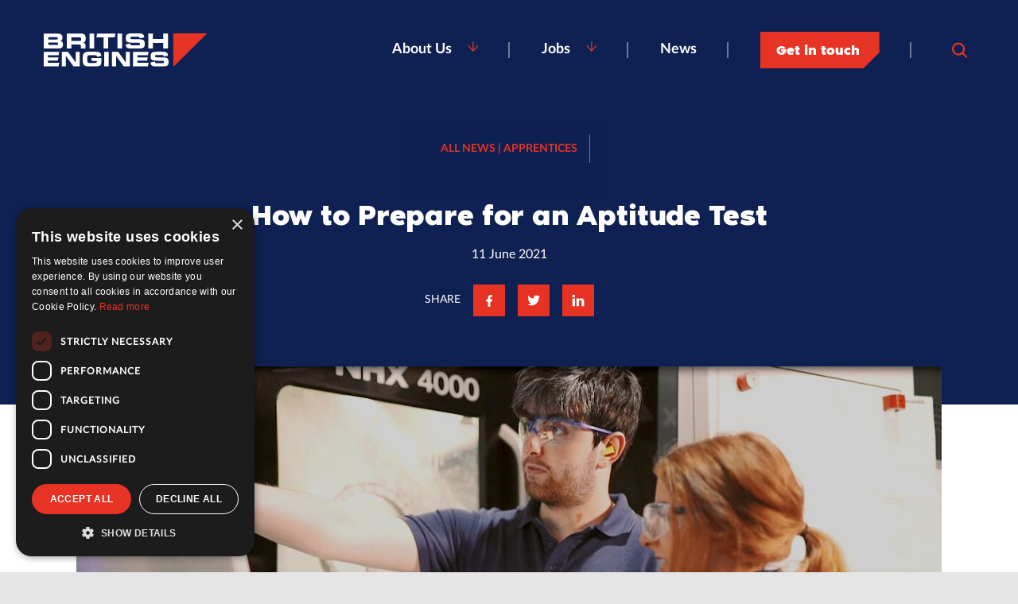

--- FILE ---
content_type: text/html; charset=UTF-8
request_url: https://www.britishengines.com/blog/prepare-for-an-aptitude-test/
body_size: 47083
content:
<!DOCTYPE html>
<!--[if IE 8 ]>
<html class="ie ie8" lang="en"> <![endif]-->
<!--[if IE 9 ]>
<html class="ie ie9" lang="en"> <![endif]-->
<!--[if (gte IE 10)|!(IE)]><!-->
<html lang="en" class="no-js"><!--<![endif]-->
<head>
    <meta charset="utf-8" />
    <meta name="viewport" content="initial-scale=1.0, width=device-width">
    <meta http-equiv="X-UA-Compatible" content="IE=edge,chrome=1" />
    
    <title>How to Prepare for an Aptitude Test - British Engines</title>
    
    <link rel="icon" href="/favicon.ico" type="image/x-icon">
    
    <meta name='robots' content='index, follow, max-image-preview:large, max-snippet:-1, max-video-preview:-1' />
<script type='text/javascript' charset='UTF-8' data-cs-platform='wordpress' src='https://cdn.cookie-script.com/s/baf92982b73cc14cbc48c71f90612bf6.js' id='cookie_script-js-with'></script>
<!-- Google Tag Manager for WordPress by gtm4wp.com -->
<script data-cfasync="false" data-pagespeed-no-defer>
	var gtm4wp_datalayer_name = "dataLayer";
	var dataLayer = dataLayer || [];
</script>
<!-- End Google Tag Manager for WordPress by gtm4wp.com -->
	<!-- This site is optimized with the Yoast SEO plugin v24.9 - https://yoast.com/wordpress/plugins/seo/ -->
	<meta name="description" content="As part of the British Engines Apprenticeship+ Scheme recruitment process the candidate must complete an aptitude test. Here are tips on how to prepare." />
	<link rel="canonical" href="https://www.britishengines.com/blog/prepare-for-an-aptitude-test/" />
	<meta property="og:locale" content="en_US" />
	<meta property="og:type" content="article" />
	<meta property="og:title" content="How to Prepare for an Aptitude Test - British Engines" />
	<meta property="og:description" content="As part of the British Engines Apprenticeship+ Scheme recruitment process the candidate must complete an aptitude test. Here are tips on how to prepare." />
	<meta property="og:url" content="https://www.britishengines.com/blog/prepare-for-an-aptitude-test/" />
	<meta property="og:site_name" content="British Engines" />
	<meta property="article:published_time" content="2021-06-11T12:39:25+00:00" />
	<meta property="article:modified_time" content="2023-02-06T09:41:56+00:00" />
	<meta property="og:image" content="https://www.britishengines.com/wp-content/uploads/2021/06/aptitude-test.jpg" />
	<meta property="og:image:width" content="1200" />
	<meta property="og:image:height" content="585" />
	<meta property="og:image:type" content="image/jpeg" />
	<meta name="author" content="unionroom" />
	<meta name="twitter:card" content="summary_large_image" />
	<meta name="twitter:label1" content="Written by" />
	<meta name="twitter:data1" content="unionroom" />
	<meta name="twitter:label2" content="Est. reading time" />
	<meta name="twitter:data2" content="2 minutes" />
	<script type="application/ld+json" class="yoast-schema-graph">{"@context":"https://schema.org","@graph":[{"@type":"WebPage","@id":"https://www.britishengines.com/blog/prepare-for-an-aptitude-test/","url":"https://www.britishengines.com/blog/prepare-for-an-aptitude-test/","name":"How to Prepare for an Aptitude Test - British Engines","isPartOf":{"@id":"https://www.britishengines.com/#website"},"primaryImageOfPage":{"@id":"https://www.britishengines.com/blog/prepare-for-an-aptitude-test/#primaryimage"},"image":{"@id":"https://www.britishengines.com/blog/prepare-for-an-aptitude-test/#primaryimage"},"thumbnailUrl":"https://www.britishengines.com/wp-content/uploads/2021/06/aptitude-test.jpg","datePublished":"2021-06-11T12:39:25+00:00","dateModified":"2023-02-06T09:41:56+00:00","author":{"@id":"https://www.britishengines.com/#/schema/person/7649f64f14f0952a0f48f9676d5a3433"},"description":"As part of the British Engines Apprenticeship+ Scheme recruitment process the candidate must complete an aptitude test. Here are tips on how to prepare.","inLanguage":"en-US","potentialAction":[{"@type":"ReadAction","target":["https://www.britishengines.com/blog/prepare-for-an-aptitude-test/"]}]},{"@type":"ImageObject","inLanguage":"en-US","@id":"https://www.britishengines.com/blog/prepare-for-an-aptitude-test/#primaryimage","url":"https://www.britishengines.com/wp-content/uploads/2021/06/aptitude-test.jpg","contentUrl":"https://www.britishengines.com/wp-content/uploads/2021/06/aptitude-test.jpg","width":1200,"height":585,"caption":"Aptitude test"},{"@type":"WebSite","@id":"https://www.britishengines.com/#website","url":"https://www.britishengines.com/","name":"British Engines","description":"A leading engineering group working across the globe","potentialAction":[{"@type":"SearchAction","target":{"@type":"EntryPoint","urlTemplate":"https://www.britishengines.com/?s={search_term_string}"},"query-input":{"@type":"PropertyValueSpecification","valueRequired":true,"valueName":"search_term_string"}}],"inLanguage":"en-US"},{"@type":"Person","@id":"https://www.britishengines.com/#/schema/person/7649f64f14f0952a0f48f9676d5a3433","name":"unionroom","image":{"@type":"ImageObject","inLanguage":"en-US","@id":"https://www.britishengines.com/#/schema/person/image/","url":"https://secure.gravatar.com/avatar/8c194b4d53592ea2b1c418afa23d1a1b1660f431987c7a27b4a58ab9f4e72009?s=96&d=mm&r=g","contentUrl":"https://secure.gravatar.com/avatar/8c194b4d53592ea2b1c418afa23d1a1b1660f431987c7a27b4a58ab9f4e72009?s=96&d=mm&r=g","caption":"unionroom"},"sameAs":["https://www.britishengines.com"]}]}</script>
	<!-- / Yoast SEO plugin. -->


<style id='wp-img-auto-sizes-contain-inline-css' type='text/css'>
img:is([sizes=auto i],[sizes^="auto," i]){contain-intrinsic-size:3000px 1500px}
/*# sourceURL=wp-img-auto-sizes-contain-inline-css */
</style>
<link rel='stylesheet' id='parent-style-css' href='https://www.britishengines.com/wp-content/themes/britishengines/css/global.css?ver=4.1.000004' type='text/css' media='' />
<style id='akismet-widget-style-inline-css' type='text/css'>

			.a-stats {
				--akismet-color-mid-green: #357b49;
				--akismet-color-white: #fff;
				--akismet-color-light-grey: #f6f7f7;

				max-width: 350px;
				width: auto;
			}

			.a-stats * {
				all: unset;
				box-sizing: border-box;
			}

			.a-stats strong {
				font-weight: 600;
			}

			.a-stats a.a-stats__link,
			.a-stats a.a-stats__link:visited,
			.a-stats a.a-stats__link:active {
				background: var(--akismet-color-mid-green);
				border: none;
				box-shadow: none;
				border-radius: 8px;
				color: var(--akismet-color-white);
				cursor: pointer;
				display: block;
				font-family: -apple-system, BlinkMacSystemFont, 'Segoe UI', 'Roboto', 'Oxygen-Sans', 'Ubuntu', 'Cantarell', 'Helvetica Neue', sans-serif;
				font-weight: 500;
				padding: 12px;
				text-align: center;
				text-decoration: none;
				transition: all 0.2s ease;
			}

			/* Extra specificity to deal with TwentyTwentyOne focus style */
			.widget .a-stats a.a-stats__link:focus {
				background: var(--akismet-color-mid-green);
				color: var(--akismet-color-white);
				text-decoration: none;
			}

			.a-stats a.a-stats__link:hover {
				filter: brightness(110%);
				box-shadow: 0 4px 12px rgba(0, 0, 0, 0.06), 0 0 2px rgba(0, 0, 0, 0.16);
			}

			.a-stats .count {
				color: var(--akismet-color-white);
				display: block;
				font-size: 1.5em;
				line-height: 1.4;
				padding: 0 13px;
				white-space: nowrap;
			}
		
/*# sourceURL=akismet-widget-style-inline-css */
</style>
<script type="text/javascript" src="https://www.britishengines.com/wp-content/themes/britishengines/js/jquery-3.1.0.min.js?ver=6.9" id="jquery-js"></script>

<!-- Google Tag Manager for WordPress by gtm4wp.com -->
<!-- GTM Container placement set to off -->
<script data-cfasync="false" data-pagespeed-no-defer>
	var dataLayer_content = {"pagePostType":"post","pagePostType2":"single-post","pageCategory":["all-news","apprentices"],"pageAttributes":["apprentices","apprenticeship-scheme-north-east","engineering-apprenticeship-newcastle","apprenticeships-uk","british-engines-apprenticeship-scheme","aptitude-test"],"pagePostAuthor":"unionroom"};
	dataLayer.push( dataLayer_content );
</script>
<script type="text/javascript">
	console.warn && console.warn("[GTM4WP] Google Tag Manager container code placement set to OFF !!!");
	console.warn && console.warn("[GTM4WP] Data layer codes are active but GTM container must be loaded using custom coding !!!");
</script>
<!-- End Google Tag Manager for WordPress by gtm4wp.com -->
    <script type="text/javascript">
        var site_url = 'https://www.britishengines.com';
        var current_url = 'https://www.britishengines.com/blog/prepare-for-an-aptitude-test/';
        var theme_url = 'https://www.britishengines.com/wp-content/themes/britishengines';
    </script>

    <!-- Facebook Pixel Code -->
    <script>
    !function(f,b,e,v,n,t,s)
    {if(f.fbq)return;n=f.fbq=function(){n.callMethod?
    n.callMethod.apply(n,arguments):n.queue.push(arguments)};
    if(!f._fbq)f._fbq=n;n.push=n;n.loaded=!0;n.version='2.0';
    n.queue=[];t=b.createElement(e);t.async=!0;
    t.src=v;s=b.getElementsByTagName(e)[0];
    s.parentNode.insertBefore(t,s)}(window, document,'script',
    'https://connect.facebook.net/en_US/fbevents.js');
    fbq('init', '958851734774153');
    fbq('track', 'PageView');
    </script>
    <noscript>
        <img height="1" width="1" style="display:none" 
        src="https://www.facebook.com/tr?id=958851734774153&ev=PageView&noscript=1"/>
    </noscript>
    <!-- End Facebook Pixel Code -->

    <!-- Google tag (gtag.js) -->
    <script async src="https://www.googletagmanager.com/gtag/js?id=UA-62174192-1"></script>
    <script>
      window.dataLayer = window.dataLayer || [];
      function gtag(){dataLayer.push(arguments);}
      gtag('js', new Date());
      gtag('config', 'UA-62174192-1');
      gtag('config', 'G-K7EXVE7YDG');
    </script>

<style id='global-styles-inline-css' type='text/css'>
:root{--wp--preset--aspect-ratio--square: 1;--wp--preset--aspect-ratio--4-3: 4/3;--wp--preset--aspect-ratio--3-4: 3/4;--wp--preset--aspect-ratio--3-2: 3/2;--wp--preset--aspect-ratio--2-3: 2/3;--wp--preset--aspect-ratio--16-9: 16/9;--wp--preset--aspect-ratio--9-16: 9/16;--wp--preset--color--black: #000000;--wp--preset--color--cyan-bluish-gray: #abb8c3;--wp--preset--color--white: #ffffff;--wp--preset--color--pale-pink: #f78da7;--wp--preset--color--vivid-red: #cf2e2e;--wp--preset--color--luminous-vivid-orange: #ff6900;--wp--preset--color--luminous-vivid-amber: #fcb900;--wp--preset--color--light-green-cyan: #7bdcb5;--wp--preset--color--vivid-green-cyan: #00d084;--wp--preset--color--pale-cyan-blue: #8ed1fc;--wp--preset--color--vivid-cyan-blue: #0693e3;--wp--preset--color--vivid-purple: #9b51e0;--wp--preset--gradient--vivid-cyan-blue-to-vivid-purple: linear-gradient(135deg,rgb(6,147,227) 0%,rgb(155,81,224) 100%);--wp--preset--gradient--light-green-cyan-to-vivid-green-cyan: linear-gradient(135deg,rgb(122,220,180) 0%,rgb(0,208,130) 100%);--wp--preset--gradient--luminous-vivid-amber-to-luminous-vivid-orange: linear-gradient(135deg,rgb(252,185,0) 0%,rgb(255,105,0) 100%);--wp--preset--gradient--luminous-vivid-orange-to-vivid-red: linear-gradient(135deg,rgb(255,105,0) 0%,rgb(207,46,46) 100%);--wp--preset--gradient--very-light-gray-to-cyan-bluish-gray: linear-gradient(135deg,rgb(238,238,238) 0%,rgb(169,184,195) 100%);--wp--preset--gradient--cool-to-warm-spectrum: linear-gradient(135deg,rgb(74,234,220) 0%,rgb(151,120,209) 20%,rgb(207,42,186) 40%,rgb(238,44,130) 60%,rgb(251,105,98) 80%,rgb(254,248,76) 100%);--wp--preset--gradient--blush-light-purple: linear-gradient(135deg,rgb(255,206,236) 0%,rgb(152,150,240) 100%);--wp--preset--gradient--blush-bordeaux: linear-gradient(135deg,rgb(254,205,165) 0%,rgb(254,45,45) 50%,rgb(107,0,62) 100%);--wp--preset--gradient--luminous-dusk: linear-gradient(135deg,rgb(255,203,112) 0%,rgb(199,81,192) 50%,rgb(65,88,208) 100%);--wp--preset--gradient--pale-ocean: linear-gradient(135deg,rgb(255,245,203) 0%,rgb(182,227,212) 50%,rgb(51,167,181) 100%);--wp--preset--gradient--electric-grass: linear-gradient(135deg,rgb(202,248,128) 0%,rgb(113,206,126) 100%);--wp--preset--gradient--midnight: linear-gradient(135deg,rgb(2,3,129) 0%,rgb(40,116,252) 100%);--wp--preset--font-size--small: 13px;--wp--preset--font-size--medium: 20px;--wp--preset--font-size--large: 36px;--wp--preset--font-size--x-large: 42px;--wp--preset--spacing--20: 0.44rem;--wp--preset--spacing--30: 0.67rem;--wp--preset--spacing--40: 1rem;--wp--preset--spacing--50: 1.5rem;--wp--preset--spacing--60: 2.25rem;--wp--preset--spacing--70: 3.38rem;--wp--preset--spacing--80: 5.06rem;--wp--preset--shadow--natural: 6px 6px 9px rgba(0, 0, 0, 0.2);--wp--preset--shadow--deep: 12px 12px 50px rgba(0, 0, 0, 0.4);--wp--preset--shadow--sharp: 6px 6px 0px rgba(0, 0, 0, 0.2);--wp--preset--shadow--outlined: 6px 6px 0px -3px rgb(255, 255, 255), 6px 6px rgb(0, 0, 0);--wp--preset--shadow--crisp: 6px 6px 0px rgb(0, 0, 0);}:where(.is-layout-flex){gap: 0.5em;}:where(.is-layout-grid){gap: 0.5em;}body .is-layout-flex{display: flex;}.is-layout-flex{flex-wrap: wrap;align-items: center;}.is-layout-flex > :is(*, div){margin: 0;}body .is-layout-grid{display: grid;}.is-layout-grid > :is(*, div){margin: 0;}:where(.wp-block-columns.is-layout-flex){gap: 2em;}:where(.wp-block-columns.is-layout-grid){gap: 2em;}:where(.wp-block-post-template.is-layout-flex){gap: 1.25em;}:where(.wp-block-post-template.is-layout-grid){gap: 1.25em;}.has-black-color{color: var(--wp--preset--color--black) !important;}.has-cyan-bluish-gray-color{color: var(--wp--preset--color--cyan-bluish-gray) !important;}.has-white-color{color: var(--wp--preset--color--white) !important;}.has-pale-pink-color{color: var(--wp--preset--color--pale-pink) !important;}.has-vivid-red-color{color: var(--wp--preset--color--vivid-red) !important;}.has-luminous-vivid-orange-color{color: var(--wp--preset--color--luminous-vivid-orange) !important;}.has-luminous-vivid-amber-color{color: var(--wp--preset--color--luminous-vivid-amber) !important;}.has-light-green-cyan-color{color: var(--wp--preset--color--light-green-cyan) !important;}.has-vivid-green-cyan-color{color: var(--wp--preset--color--vivid-green-cyan) !important;}.has-pale-cyan-blue-color{color: var(--wp--preset--color--pale-cyan-blue) !important;}.has-vivid-cyan-blue-color{color: var(--wp--preset--color--vivid-cyan-blue) !important;}.has-vivid-purple-color{color: var(--wp--preset--color--vivid-purple) !important;}.has-black-background-color{background-color: var(--wp--preset--color--black) !important;}.has-cyan-bluish-gray-background-color{background-color: var(--wp--preset--color--cyan-bluish-gray) !important;}.has-white-background-color{background-color: var(--wp--preset--color--white) !important;}.has-pale-pink-background-color{background-color: var(--wp--preset--color--pale-pink) !important;}.has-vivid-red-background-color{background-color: var(--wp--preset--color--vivid-red) !important;}.has-luminous-vivid-orange-background-color{background-color: var(--wp--preset--color--luminous-vivid-orange) !important;}.has-luminous-vivid-amber-background-color{background-color: var(--wp--preset--color--luminous-vivid-amber) !important;}.has-light-green-cyan-background-color{background-color: var(--wp--preset--color--light-green-cyan) !important;}.has-vivid-green-cyan-background-color{background-color: var(--wp--preset--color--vivid-green-cyan) !important;}.has-pale-cyan-blue-background-color{background-color: var(--wp--preset--color--pale-cyan-blue) !important;}.has-vivid-cyan-blue-background-color{background-color: var(--wp--preset--color--vivid-cyan-blue) !important;}.has-vivid-purple-background-color{background-color: var(--wp--preset--color--vivid-purple) !important;}.has-black-border-color{border-color: var(--wp--preset--color--black) !important;}.has-cyan-bluish-gray-border-color{border-color: var(--wp--preset--color--cyan-bluish-gray) !important;}.has-white-border-color{border-color: var(--wp--preset--color--white) !important;}.has-pale-pink-border-color{border-color: var(--wp--preset--color--pale-pink) !important;}.has-vivid-red-border-color{border-color: var(--wp--preset--color--vivid-red) !important;}.has-luminous-vivid-orange-border-color{border-color: var(--wp--preset--color--luminous-vivid-orange) !important;}.has-luminous-vivid-amber-border-color{border-color: var(--wp--preset--color--luminous-vivid-amber) !important;}.has-light-green-cyan-border-color{border-color: var(--wp--preset--color--light-green-cyan) !important;}.has-vivid-green-cyan-border-color{border-color: var(--wp--preset--color--vivid-green-cyan) !important;}.has-pale-cyan-blue-border-color{border-color: var(--wp--preset--color--pale-cyan-blue) !important;}.has-vivid-cyan-blue-border-color{border-color: var(--wp--preset--color--vivid-cyan-blue) !important;}.has-vivid-purple-border-color{border-color: var(--wp--preset--color--vivid-purple) !important;}.has-vivid-cyan-blue-to-vivid-purple-gradient-background{background: var(--wp--preset--gradient--vivid-cyan-blue-to-vivid-purple) !important;}.has-light-green-cyan-to-vivid-green-cyan-gradient-background{background: var(--wp--preset--gradient--light-green-cyan-to-vivid-green-cyan) !important;}.has-luminous-vivid-amber-to-luminous-vivid-orange-gradient-background{background: var(--wp--preset--gradient--luminous-vivid-amber-to-luminous-vivid-orange) !important;}.has-luminous-vivid-orange-to-vivid-red-gradient-background{background: var(--wp--preset--gradient--luminous-vivid-orange-to-vivid-red) !important;}.has-very-light-gray-to-cyan-bluish-gray-gradient-background{background: var(--wp--preset--gradient--very-light-gray-to-cyan-bluish-gray) !important;}.has-cool-to-warm-spectrum-gradient-background{background: var(--wp--preset--gradient--cool-to-warm-spectrum) !important;}.has-blush-light-purple-gradient-background{background: var(--wp--preset--gradient--blush-light-purple) !important;}.has-blush-bordeaux-gradient-background{background: var(--wp--preset--gradient--blush-bordeaux) !important;}.has-luminous-dusk-gradient-background{background: var(--wp--preset--gradient--luminous-dusk) !important;}.has-pale-ocean-gradient-background{background: var(--wp--preset--gradient--pale-ocean) !important;}.has-electric-grass-gradient-background{background: var(--wp--preset--gradient--electric-grass) !important;}.has-midnight-gradient-background{background: var(--wp--preset--gradient--midnight) !important;}.has-small-font-size{font-size: var(--wp--preset--font-size--small) !important;}.has-medium-font-size{font-size: var(--wp--preset--font-size--medium) !important;}.has-large-font-size{font-size: var(--wp--preset--font-size--large) !important;}.has-x-large-font-size{font-size: var(--wp--preset--font-size--x-large) !important;}
/*# sourceURL=global-styles-inline-css */
</style>
</head>
<body class="wp-singular post-template-default single single-post postid-30094 single-format-standard wp-theme-britishengines">

<!-- Site Wrapper -->
<div class="site-wrapper">

<!-- Header -->
<header class="header header--transparent header--init is-hidden js-has-search">

    
    <!-- Header - Inner -->
    <div class="header-inner">

        <!-- Header - Logo -->
        <a class="logo logo--header svg" href="/"><svg viewBox="0 0 211 44" fill="none" xmlns="http://www.w3.org/2000/svg">
	<path class="logo-letters" d="M5.9234 14.8427H16.5447C17.8383 14.8427 18.6553 14.5703 18.6553 13.481C18.6553 12.1874 17.8383 11.8469 16.5447 11.8469H5.9234V14.8427ZM5.9234 7.82991H16.4766C17.566 7.82991 18.1787 7.48948 18.1787 6.40012C18.1787 5.31076 17.566 4.83416 16.4766 4.83416H5.9234V7.82991ZM0 0.272461H17.0894C21.8553 0.272461 24.1702 1.56608 24.1702 5.31076C24.1702 8.57884 22.9447 9.19161 21.3106 9.66821V9.73629C23.8979 10.0767 24.8511 11.4384 24.8511 14.3661C24.8511 18.5874 22.3319 19.4044 18.9958 19.4044H0.0680893V0.272461H0Z" fill="#ffffff"/>
	<path class="logo-letters" d="M35.6087 9.73629H46.0938C47.6598 9.73629 48.2726 9.12352 48.2726 7.69374V7.08097C48.2726 5.44693 47.3875 5.1065 45.5492 5.1065H35.6087V9.73629ZM29.7534 0.272461H48.2045C52.8343 0.272461 53.9917 2.51927 53.9917 5.92353V7.14906C53.9917 9.73629 53.447 11.2342 50.6556 11.8469V11.915C52.4938 12.2554 53.9236 13.0044 53.9236 16.2044V19.4044H48.0002V17.1576C48.0002 15.115 47.3875 14.4342 45.5492 14.4342H35.6087V19.4044H29.7534V0.272461Z" fill="#ffffff"/>
	<path class="logo-letters" d="M59.0298 0.272461H64.9532V19.4044H59.0298V0.272461Z" fill="#ffffff"/>
	<path class="logo-letters" d="M68.8338 0.272461H92.3912L91.438 5.03842H83.0636V19.4044H77.1402V5.03842H67.8125L68.8338 0.272461Z" fill="#ffffff"/>
	<path class="logo-letters" d="M94.9785 0.272461H100.902V19.4044H94.9785V0.272461Z" fill="#ffffff"/>
	<path class="logo-letters" d="M111.591 13.1404C111.659 15.183 112.476 15.3872 114.111 15.3872H121.396C122.689 15.3872 123.983 15.183 123.983 13.7532C123.983 12.0511 123.302 11.983 115.608 11.983C106.689 11.983 105.668 10.8936 105.668 6.19574C105.668 2.7234 106.008 0 113.498 0H121.804C128.408 0 129.225 2.17872 129.293 5.31064C125.617 5.9234 123.37 6.26383 123.37 6.26383C123.37 4.90213 123.234 4.28936 120.442 4.28936H113.906C112.545 4.28936 111.659 4.69787 111.659 5.78723C111.659 7.42128 112.34 7.48936 118.74 7.42128C127.932 7.35319 130.042 7.96596 130.042 13.5489C130.042 18.7234 128.272 19.5404 120.442 19.5404H113.225C107.847 19.5404 105.668 18.5872 105.668 14.434C105.668 14.434 105.668 14.366 105.668 14.0255C108.732 13.617 111.591 13.1404 111.591 13.1404Z" fill="#ffffff"/>
	<path class="logo-letters" d="M143.319 36.3574C143.319 38.2638 144.136 38.468 145.702 38.468H152.579C153.736 38.468 154.894 38.3319 154.894 36.9021C154.894 35.268 154.213 35.2 147.132 35.2C138.69 35.2 137.736 34.1106 137.736 29.617C137.736 26.2808 138.009 23.6255 145.09 23.6255H152.851C159.047 23.6255 159.864 25.7361 159.864 28.8C156.392 29.3446 154.349 29.6851 154.349 29.6851C154.349 28.3234 154.213 27.7787 151.626 27.7787H145.43C144.204 27.7787 143.319 28.1872 143.319 29.2085C143.319 30.8425 144 30.9106 149.992 30.8425C158.638 30.7744 160.681 31.3872 160.681 36.7659C160.681 41.8042 159.047 42.5532 151.558 42.5532H144.817C139.779 42.5532 137.736 41.6 137.736 37.5829C137.736 37.5829 137.736 37.5149 137.736 37.2425C140.664 36.7659 143.319 36.3574 143.319 36.3574Z" fill="#ffffff"/>
	<path class="logo-letters" d="M134.672 0.272461H140.596V7.08097H153.94V0.272461H159.864V19.4044H153.94V12.1874H140.596V19.4044H134.672V0.272461Z" fill="#ffffff"/>
	<path class="logo-letters" d="M0 23.8298H20.1532L19.2 28.1192H5.58298V31.0469H19.0638L18.1106 34.9277H5.58298V37.9235H20.1532L19.2 42.4171H0V23.8298Z" fill="#ffffff"/>
	<path class="logo-letters" d="M114.996 23.8298H135.081L134.128 28.1192H120.511V31.0469H133.991L133.038 34.9277H120.511V37.9235H135.081L134.128 42.4171H114.996V23.8298Z" fill="#ffffff"/>
	<path class="logo-letters" d="M87.9658 23.8298H95.9318L105.668 37.3107V23.8298H110.842V42.4171H102.876L93.2084 28.8681H93.1403V42.4171H87.9658V23.8298Z" fill="#ffffff"/>
	<path class="logo-letters" d="M23.4214 23.8298H31.4554L41.1235 37.3107H41.1916V23.8298H46.3661V42.4171H38.332L28.5958 28.8681V42.4171H23.4214V23.8298Z" fill="#ffffff"/>
	<path class="logo-letters" d="M50.3149 30.3659C50.3149 24.9191 53.3107 23.6255 58.349 23.6255H66.7915C72.9192 23.6255 74.0086 25.8042 74.0086 29.2085C71.0128 29.7532 68.5617 30.1617 68.5617 30.1617C68.5617 28.3234 67.5405 28.051 65.7022 28.051H59.6426C56.783 28.051 56.0341 28.8 56.0341 31.9319V34.2468C56.0341 37.4468 56.783 38.1276 59.6426 38.1276H65.566C67.0639 38.1276 68.5617 37.8553 68.5617 36.017V35.5404H62.0937L61.1405 31.6595H74.2128V36.9702C74.2128 42.2808 71.4213 42.5532 65.0894 42.5532H58.349C53.3107 42.5532 50.3149 41.2595 50.3149 35.8127V30.3659Z" fill="#ffffff"/>
	<path class="logo-letters" d="M77.8892 23.8298H83.6764V42.4171H77.8892V23.8298Z" fill="#ffffff"/>
	<path d="M166.74 43.3022V0.0681152H210.451L166.74 43.3022Z" fill="#E63323"/>
</svg>
</a>

                    <!-- Header - Nav -->
            <nav class="header-nav">
                <div class="header-nav-inner">
                    <!-- Header - Nav - Menu -->
                    <ul id="menu-main-menu" class="menu"><li id="menu-item-32270" class="menu-item menu-item-type-post_type menu-item-object-page menu-item-has-children menu-item-32270"><a href="https://www.britishengines.com/about-us/">About Us</a>
<ul class="sub-menu">
	<li id="menu-item-32442" class="menu-item menu-item-type-post_type menu-item-object-page menu-item-32442"><a href="https://www.britishengines.com/about-us/">Overview</a></li>
	<li id="menu-item-57" class="menu-item menu-item-type-post_type menu-item-object-page menu-item-57"><a href="https://www.britishengines.com/about-us/our-history/">History</a></li>
	<li id="menu-item-56" class="menu-item menu-item-type-post_type menu-item-object-page menu-item-56"><a href="https://www.britishengines.com/about-us/vision-and-values/">Vision and Values</a></li>
	<li id="menu-item-55" class="menu-item menu-item-type-post_type menu-item-object-page menu-item-55"><a href="https://www.britishengines.com/about-us/sustainability/">Sustainability</a></li>
	<li id="menu-item-32943" class="menu-item menu-item-type-post_type menu-item-object-page menu-item-32943"><a href="https://www.britishengines.com/about-us/compliance/">Compliance</a></li>
</ul>
</li>
<li id="menu-item-32272" class="menu-item menu-item-type-post_type menu-item-object-page menu-item-has-children menu-item-32272"><a href="https://www.britishengines.com/north-east-jobs/">Jobs</a>
<ul class="sub-menu">
	<li id="menu-item-32443" class="menu-item menu-item-type-post_type menu-item-object-page menu-item-32443"><a href="https://www.britishengines.com/north-east-jobs/">Overview</a></li>
	<li id="menu-item-32438" class="menu-item menu-item-type-post_type menu-item-object-page menu-item-32438"><a href="https://www.britishengines.com/north-east-jobs/employee-benefits/">Employee Benefits</a></li>
	<li id="menu-item-62" class="menu-item menu-item-type-post_type menu-item-object-page menu-item-62"><a href="https://www.britishengines.com/north-east-jobs/apprenticeships/">Apprenticeships</a></li>
	<li id="menu-item-160" class="menu-item menu-item-type-post_type menu-item-object-page menu-item-160"><a href="https://www.britishengines.com/north-east-jobs/graduates/">Graduates</a></li>
	<li id="menu-item-34428" class="menu-item menu-item-type-post_type menu-item-object-page menu-item-34428"><a href="https://www.britishengines.com/north-east-jobs/available-jobs/">Available Jobs</a></li>
</ul>
</li>
<li id="menu-item-22" class="menu-item menu-item-type-post_type menu-item-object-page menu-item-22"><a href="https://www.britishengines.com/blog/">News</a></li>
<li id="menu-item-23" class="menu-item--btn menu-item menu-item-type-post_type menu-item-object-page menu-item-23"><a href="https://www.britishengines.com/contact-us/">Get in touch</a></li>
<li id="menu-item-67" class="menu-item--search js-search-toggle menu-item menu-item-type-custom menu-item-object-custom menu-item-67"><a href="#0"><svg height="20" width="21" viewBox="0 0 20 21" fill="none" xmlns="http://www.w3.org/2000/svg"> <path fill-rule="evenodd" clip-rule="evenodd" d="M13.4149 14.066C13.8655 13.6154 14.5961 13.6154 15.0467 14.066L19.662 18.6814C20.1126 19.132 20.1126 19.8626 19.662 20.3132C19.2114 20.7638 18.4809 20.7638 18.0303 20.3132L13.4149 15.6978C12.9643 15.2472 12.9643 14.5166 13.4149 14.066Z" fill="#E63323"/> <path fill-rule="evenodd" clip-rule="evenodd" d="M8.46154 2.95882C5.06286 2.95882 2.30769 5.71399 2.30769 9.11266C2.30769 12.5113 5.06286 15.2665 8.46154 15.2665C11.8602 15.2665 14.6154 12.5113 14.6154 9.11266C14.6154 5.71399 11.8602 2.95882 8.46154 2.95882ZM0 9.11266C0 4.43948 3.78836 0.651123 8.46154 0.651123C13.1347 0.651123 16.9231 4.43948 16.9231 9.11266C16.9231 13.7858 13.1347 17.5742 8.46154 17.5742C3.78836 17.5742 0 13.7858 0 9.11266Z" fill="#E63323"/> </svg></a></li>
</ul>  
                </div>
            </nav>
        

    </div>
    <!--// End of Header - Inner -->

    <div class="header-inner-secondary">

        <button class="social-icon social-icon--empty js-search-toggle">
            <i class="svg"><svg height="20" width="21" viewBox="0 0 20 21" fill="none" xmlns="http://www.w3.org/2000/svg">
<path fill-rule="evenodd" clip-rule="evenodd" d="M13.4149 14.066C13.8655 13.6154 14.5961 13.6154 15.0467 14.066L19.662 18.6814C20.1126 19.132 20.1126 19.8626 19.662 20.3132C19.2114 20.7638 18.4809 20.7638 18.0303 20.3132L13.4149 15.6978C12.9643 15.2472 12.9643 14.5166 13.4149 14.066Z" fill="#E63323"/>
<path fill-rule="evenodd" clip-rule="evenodd" d="M8.46154 2.95882C5.06286 2.95882 2.30769 5.71399 2.30769 9.11266C2.30769 12.5113 5.06286 15.2665 8.46154 15.2665C11.8602 15.2665 14.6154 12.5113 14.6154 9.11266C14.6154 5.71399 11.8602 2.95882 8.46154 2.95882ZM0 9.11266C0 4.43948 3.78836 0.651123 8.46154 0.651123C13.1347 0.651123 16.9231 4.43948 16.9231 9.11266C16.9231 13.7858 13.1347 17.5742 8.46154 17.5742C3.78836 17.5742 0 13.7858 0 9.11266Z" fill="#E63323"/>
</svg>
</i>
        </button>

                    <!-- Header - Toggle - Open -->
            <button class="header-toggle header-toggle--open js-nav-toggle">
                <span class="header-toggle-icon">
                    <i class="header-toggle-icon-line"></i>
                    <i class="header-toggle-icon-line"></i>
                    <i class="header-toggle-icon-line"></i>
                </span>
            </button>
            </div>

    <!-- Search -->
    <form role="search" id="search" class="form search--header js-search js-header-search" action="/" method="GET">

        <!-- Search - Form fields -->
        <div class="form-fields">
            <fieldset class="form-field form-field--label-placeholder">
                <label for="s">Enter search query...</label>
                <div class="form-input-container">
                    <input id="s" name="s"  type="text" value="" required="">
                </div>
            </fieldset>
        </div>
        <!--// End of Search - Form fields -->

        <button class="btn btn-bg--red" id="s" type="submit" value="submit">
            <i class="btn-icon btn-icon--left"><svg height="20" width="21" viewBox="0 0 20 21" fill="none" xmlns="http://www.w3.org/2000/svg">
<path fill-rule="evenodd" clip-rule="evenodd" d="M13.4149 14.066C13.8655 13.6154 14.5961 13.6154 15.0467 14.066L19.662 18.6814C20.1126 19.132 20.1126 19.8626 19.662 20.3132C19.2114 20.7638 18.4809 20.7638 18.0303 20.3132L13.4149 15.6978C12.9643 15.2472 12.9643 14.5166 13.4149 14.066Z" fill="#E63323"/>
<path fill-rule="evenodd" clip-rule="evenodd" d="M8.46154 2.95882C5.06286 2.95882 2.30769 5.71399 2.30769 9.11266C2.30769 12.5113 5.06286 15.2665 8.46154 15.2665C11.8602 15.2665 14.6154 12.5113 14.6154 9.11266C14.6154 5.71399 11.8602 2.95882 8.46154 2.95882ZM0 9.11266C0 4.43948 3.78836 0.651123 8.46154 0.651123C13.1347 0.651123 16.9231 4.43948 16.9231 9.11266C16.9231 13.7858 13.1347 17.5742 8.46154 17.5742C3.78836 17.5742 0 13.7858 0 9.11266Z" fill="#E63323"/>
</svg>
</i>
            <span class="btn-text">Search</span>
        </button>

    </form>
    <!--// End of Search -->
</header>
<!--// End of Header -->

<!-- Site Content -->
<main class="site-content">
<section class="hero hero--sm u-bg-blue hero--single-post  hero--featured-img is-animated">
    <article class="hero-caption u-align-center hero-caption--center">
    	<div class="hero-caption-inner u-pad-top-0">
    		<div class="hero-meta hero-meta--sm card-meta u-fade-in-up">
					<span class="hero-meta-item u-color-red">All News | Apprentices</span>
				</div>
				<h1 class="hero-title hero-title--sm u-fade-in-up">How to Prepare for an Aptitude Test</h1>
				<span class="card-meta-item card-meta-item--single u-color-white">11 June 2021</span>

				<div class="hero-shares share-icons u-fade-in-up">
					<span class="u-uppercase">SHARE</span>
					<ul class="social-icons">
						<li class="social-item">
							<a class="social-icon" href="http://www.facebook.com/share.php?u=https://www.britishengines.com/blog/prepare-for-an-aptitude-test/">
								<i class="svg"><svg width="8" height="14" viewBox="0 0 8 14" fill="none" xmlns="http://www.w3.org/2000/svg">
<path d="M7.15045 8.25482L7.5115 5.90213H5.25402V4.37539C5.25402 3.73174 5.56938 3.10433 6.58043 3.10433H7.60672V1.10127C7.60672 1.10127 6.67539 0.942322 5.78494 0.942322C3.92584 0.942322 2.71065 2.06916 2.71065 4.10904V5.90213H0.644104V8.25482H2.71065V13.9423H5.25402V8.25482H7.15045Z" fill="white"/>
</svg>
</i>
							</a>
						</li>
						<li class="social-item">
							<a class="social-icon" href="https://twitter.com/intent/tweet?text=https://www.britishengines.com/blog/prepare-for-an-aptitude-test/">
								<i class="svg"><svg width="25" height="20" viewBox="0 0 25 20" fill="none" xmlns="http://www.w3.org/2000/svg">
<path d="M24.9999 2.36768C24.0784 2.77591 23.101 3.04374 22.1001 3.16224C23.1543 2.53145 23.9432 1.53887 24.3198 0.369473C23.3289 0.957734 22.2445 1.37197 21.1138 1.59422C20.6414 1.09033 20.0705 0.688831 19.4365 0.414601C18.8026 0.140372 18.1191 -0.000742813 17.4283 2.94046e-06C14.6401 2.94046e-06 12.3791 2.26029 12.3791 5.04922C12.3791 5.44458 12.4239 5.83035 12.5102 6.20014C8.31368 5.98952 4.5934 3.97916 2.10299 0.923999C1.65396 1.6946 1.41801 2.57079 1.41934 3.46267C1.41868 4.29398 1.62338 5.11259 2.01524 5.84574C2.40711 6.5789 2.97401 7.20391 3.66557 7.66524C2.86389 7.63977 2.07988 7.42325 1.37875 7.03369C1.37811 7.05478 1.37811 7.07555 1.37811 7.09729C1.37811 9.54295 3.1184 11.5837 5.42791 12.0481C4.68425 12.2494 3.90454 12.2789 3.1478 12.1344C3.79022 14.1399 5.65483 15.6002 7.8643 15.6411C6.07573 17.0447 3.86709 17.8061 1.59353 17.8027C1.18603 17.8027 0.784275 17.779 0.388916 17.732C2.69757 19.2154 5.38448 20.0027 8.12862 20C17.4159 20 22.4945 12.3066 22.4945 5.63507C22.4945 5.41645 22.4894 5.19816 22.4798 4.98114C23.4688 4.2671 24.3223 3.38203 24.9999 2.36768Z" fill="white"/>
</svg>
</i>
							</a>
						</li>
						<li class="social-item">
							<a class="social-icon" href="https://www.linkedin.com/sharing/share-offsite/?url=https://www.britishengines.com/blog/prepare-for-an-aptitude-test/">
								<i class="svg"><svg viewBox="-21 -35 682.667 682" xmlns="http://www.w3.org/2000/svg"><path fill="#fff" d="M77.613-.668C30.683-.668 0 30.148 0 70.652c0 39.61 29.77 71.305 75.813 71.305h.89c47.848 0 77.625-31.695 77.625-71.305-.894-40.504-29.777-71.32-76.715-71.32zM8.11 198.313h137.195V611.07H8.109zm473.945-9.688c-74.012 0-123.64 69.547-123.64 69.547v-59.86h-137.2V611.07h137.191v-230.5c0-12.34.895-24.66 4.52-33.484 9.918-24.64 32.488-50.168 70.39-50.168 49.645 0 69.5 37.852 69.5 93.34V611.07H640V374.402c0-126.78-67.688-185.777-157.945-185.777zm0 0"/></svg></i>
							</a>
						</li>
					</ul>
				</div>

	    </div>
	  </article>
</section>

<section class="single-post row u-pad-top-0 js-animate">
	<div class="container container--md">

					<figure class="single-post-img u-slide-up">
				<img src="https://www.britishengines.com/wp-content/uploads/2021/06/aptitude-test.jpg" alt="How to Prepare for an Aptitude Test">
			</figure>
		
		<article class="single-post-content cms-content h-entry u-fade-in-up">
			<p>As part of the British Engines Apprenticeship+ Scheme recruitment process the candidate must complete an aptitude test. Find out our top tips on how to prepare.</p>
<p><strong>What is an aptitude test?</strong></p>
<p>An aptitude test is a type of test used to assess a candidate’s capabilities during the recruitment process. The tests are produced in a variety of formats and are used to test areas such as problem solving and numerical.</p>
<p><strong>How to revise for an aptitude test?</strong></p>
<p>No aptitude test is the same and although you can’t revise for the tests in a typical way, there are ways to prepare.</p>
<p>&nbsp;</p>
<p><strong>Tips to prepare for an aptitude test:</strong></p>
<ol>
<li><strong> Practice online tests</strong></li>
</ol>
<p>Familiarising yourself in timed conditions will help you feel prepared when doing the real thing. The more practice you do, the easier it will be.</p>
<ol start="2">
<li><strong> Know when to move on</strong></li>
</ol>
<p>If you’re stuck on a question, move on to the next one. During your preparation, practice moving on and coming back to the question you are struggling on.</p>
<ol start="3">
<li><strong> Check what you can take in with you</strong></li>
</ol>
<p>Your examiner will advise what you can take into the test with you. A scientific calculator, pen and paper is essential. Also, a watch to help you keep an eye on the time may be beneficial.</p>
<ol start="4">
<li><strong> Stay calm</strong></li>
</ol>
<p>If you’ve prepared for the test you should feel confident. Try not to worry when completing the exam and take your time.</p>
<ol start="5">
<li><strong> Request feedback</strong></li>
</ol>
<p>If you’re not successful, ask for feedback from your assessor. Understanding where you went wrong may help you during future aptitude tests.</p>
		</article>

	</div>
</section>

</main>


<!-- Footer -->
<footer class="footer u-align-center">
    <div class="container container--lg">

                    <!-- Footer - Nav -->
            <nav class="footer-nav">
                <ul id="menu-footer-menu" class="menu"><li id="menu-item-77" class="menu-item menu-item-type-post_type menu-item-object-page menu-item-privacy-policy menu-item-77"><a rel="privacy-policy" href="https://www.britishengines.com/privacy-policy/">Privacy Policy</a></li>
<li id="menu-item-79" class="menu-item menu-item-type-post_type menu-item-object-page menu-item-79"><a href="https://www.britishengines.com/cookie-policy/">Cookie Policy</a></li>
<li id="menu-item-34433" class="menu-item menu-item-type-post_type menu-item-object-page menu-item-34433"><a href="https://www.britishengines.com/north-east-jobs/available-jobs/">Available Jobs</a></li>
</ul>            </nav>
        
        <div class="footer-copyright">

            <ul>
                <li>British Engines Limited</li>
                <li>07159707.</li>
                <li>Registered Office: 11 Glasshouse Street, St Peter's, Newcastle upon Tyne, NE6 1BS.</li>
                <li>Registered in England.</li>
            </ul>

            <ul class="footer-copyright--author">
                <li>&copy; 2026 British Engines.</li>
                <li>
                    <span>Lovingly crafted by</span>
                    <a
                        class="logo--author svg"
                        href="https://www.unionroom.com"
                        target="_blank" rel="noopener  nofollow""
                        title="Website Design Newcastle by Union Room"
                    >
                        <svg fill="none" xmlns="http://www.w3.org/2000/svg" viewBox="0 0 142 31"><path d="M42.062 16.888c0 2.952 1.71 5.004 5.382 5.004 3.636 0 5.346-2.034 5.346-5.022v-7.2h-2.592v7.128c0 1.674-.918 2.826-2.754 2.826-1.872 0-2.79-1.152-2.79-2.826V9.67h-2.592v7.218Zm18.91 4.788h2.286v-6.138c0-1.692-.918-2.772-2.826-2.772-1.422 0-2.484.684-3.042 1.35v-1.134h-2.286v8.694h2.286v-5.85c.378-.522 1.08-1.026 1.98-1.026.972 0 1.602.414 1.602 1.62v5.256Zm5.69-9.972a1.367 1.367 0 1 0 0-2.736 1.38 1.38 0 0 0-1.368 1.368c0 .756.63 1.368 1.368 1.368Zm-1.134 9.972h2.286v-8.694h-2.286v8.694Zm8.585.216c2.88 0 4.608-2.088 4.608-4.572 0-2.466-1.728-4.554-4.608-4.554-2.862 0-4.59 2.088-4.59 4.554 0 2.484 1.728 4.572 4.59 4.572Zm0-2.034c-1.422 0-2.214-1.17-2.214-2.538 0-1.35.792-2.52 2.214-2.52s2.232 1.17 2.232 2.52c0 1.368-.81 2.538-2.232 2.538Zm12.172 1.818h2.286v-6.138c0-1.692-.918-2.772-2.826-2.772-1.422 0-2.484.684-3.042 1.35v-1.134h-2.286v8.694h2.286v-5.85c.378-.522 1.08-1.026 1.98-1.026.972 0 1.602.414 1.602 1.62v5.256Zm16.001 0h2.934l-2.7-4.572c1.296-.306 2.628-1.44 2.628-3.564 0-2.232-1.53-3.87-4.032-3.87H95.5v12.006h2.556v-4.302h1.872l2.358 4.302Zm.252-8.154c0 1.008-.774 1.656-1.8 1.656h-2.682v-3.312h2.682c1.026 0 1.8.648 1.8 1.656Zm7.961 8.37c2.88 0 4.608-2.088 4.608-4.572 0-2.466-1.728-4.554-4.608-4.554-2.862 0-4.59 2.088-4.59 4.554 0 2.484 1.728 4.572 4.59 4.572Zm0-2.034c-1.422 0-2.214-1.17-2.214-2.538 0-1.35.792-2.52 2.214-2.52s2.232 1.17 2.232 2.52c0 1.368-.81 2.538-2.232 2.538Zm10.336 2.034c2.88 0 4.608-2.088 4.608-4.572 0-2.466-1.728-4.554-4.608-4.554-2.862 0-4.59 2.088-4.59 4.554 0 2.484 1.728 4.572 4.59 4.572Zm0-2.034c-1.422 0-2.214-1.17-2.214-2.538 0-1.35.792-2.52 2.214-2.52s2.232 1.17 2.232 2.52c0 1.368-.81 2.538-2.232 2.538Zm17.086 1.818h2.304v-6.282c0-1.782-.954-2.628-2.556-2.628-1.332 0-2.484.792-2.988 1.584-.324-.99-1.134-1.584-2.412-1.584-1.332 0-2.484.828-2.844 1.35v-1.134h-2.286v8.694h2.286v-5.85c.342-.486 1.008-1.026 1.8-1.026.936 0 1.296.576 1.296 1.386v5.49h2.304v-5.868c.324-.468.99-1.008 1.8-1.008.936 0 1.296.576 1.296 1.386v5.49ZM15.333.676a15 15 0 1 0 15 15 15.03 15.03 0 0 0-15-15Zm0 28.525a13.55 13.55 0 1 1 13.574-13.525 13.53 13.53 0 0 1-13.574 13.525Zm0-4.77c-3.836 0-6.393-2.46-6.393-6.099v-7.426H7.465V7.955h3.147c1.23 0 1.77.64 1.77 1.82v8.459c0 1.868 1.082 2.95 2.951 2.95 1.87 0 2.951-1.13 2.951-3v-8.41c0-1.229.64-1.819 1.87-1.819h3.048v2.95h-1.475v7.427c0 3.59-2.656 6.098-6.394 6.098Z" fill="#ffffff"/></svg>                    </a>
                </li>
            </ul>
            
        </div>

        <a class="logo logo--footer svg" href="/"><svg viewBox="0 0 211 44" fill="none" xmlns="http://www.w3.org/2000/svg">
	<path class="logo-letters" d="M5.9234 14.8427H16.5447C17.8383 14.8427 18.6553 14.5703 18.6553 13.481C18.6553 12.1874 17.8383 11.8469 16.5447 11.8469H5.9234V14.8427ZM5.9234 7.82991H16.4766C17.566 7.82991 18.1787 7.48948 18.1787 6.40012C18.1787 5.31076 17.566 4.83416 16.4766 4.83416H5.9234V7.82991ZM0 0.272461H17.0894C21.8553 0.272461 24.1702 1.56608 24.1702 5.31076C24.1702 8.57884 22.9447 9.19161 21.3106 9.66821V9.73629C23.8979 10.0767 24.8511 11.4384 24.8511 14.3661C24.8511 18.5874 22.3319 19.4044 18.9958 19.4044H0.0680893V0.272461H0Z" fill="#ffffff"/>
	<path class="logo-letters" d="M35.6087 9.73629H46.0938C47.6598 9.73629 48.2726 9.12352 48.2726 7.69374V7.08097C48.2726 5.44693 47.3875 5.1065 45.5492 5.1065H35.6087V9.73629ZM29.7534 0.272461H48.2045C52.8343 0.272461 53.9917 2.51927 53.9917 5.92353V7.14906C53.9917 9.73629 53.447 11.2342 50.6556 11.8469V11.915C52.4938 12.2554 53.9236 13.0044 53.9236 16.2044V19.4044H48.0002V17.1576C48.0002 15.115 47.3875 14.4342 45.5492 14.4342H35.6087V19.4044H29.7534V0.272461Z" fill="#ffffff"/>
	<path class="logo-letters" d="M59.0298 0.272461H64.9532V19.4044H59.0298V0.272461Z" fill="#ffffff"/>
	<path class="logo-letters" d="M68.8338 0.272461H92.3912L91.438 5.03842H83.0636V19.4044H77.1402V5.03842H67.8125L68.8338 0.272461Z" fill="#ffffff"/>
	<path class="logo-letters" d="M94.9785 0.272461H100.902V19.4044H94.9785V0.272461Z" fill="#ffffff"/>
	<path class="logo-letters" d="M111.591 13.1404C111.659 15.183 112.476 15.3872 114.111 15.3872H121.396C122.689 15.3872 123.983 15.183 123.983 13.7532C123.983 12.0511 123.302 11.983 115.608 11.983C106.689 11.983 105.668 10.8936 105.668 6.19574C105.668 2.7234 106.008 0 113.498 0H121.804C128.408 0 129.225 2.17872 129.293 5.31064C125.617 5.9234 123.37 6.26383 123.37 6.26383C123.37 4.90213 123.234 4.28936 120.442 4.28936H113.906C112.545 4.28936 111.659 4.69787 111.659 5.78723C111.659 7.42128 112.34 7.48936 118.74 7.42128C127.932 7.35319 130.042 7.96596 130.042 13.5489C130.042 18.7234 128.272 19.5404 120.442 19.5404H113.225C107.847 19.5404 105.668 18.5872 105.668 14.434C105.668 14.434 105.668 14.366 105.668 14.0255C108.732 13.617 111.591 13.1404 111.591 13.1404Z" fill="#ffffff"/>
	<path class="logo-letters" d="M143.319 36.3574C143.319 38.2638 144.136 38.468 145.702 38.468H152.579C153.736 38.468 154.894 38.3319 154.894 36.9021C154.894 35.268 154.213 35.2 147.132 35.2C138.69 35.2 137.736 34.1106 137.736 29.617C137.736 26.2808 138.009 23.6255 145.09 23.6255H152.851C159.047 23.6255 159.864 25.7361 159.864 28.8C156.392 29.3446 154.349 29.6851 154.349 29.6851C154.349 28.3234 154.213 27.7787 151.626 27.7787H145.43C144.204 27.7787 143.319 28.1872 143.319 29.2085C143.319 30.8425 144 30.9106 149.992 30.8425C158.638 30.7744 160.681 31.3872 160.681 36.7659C160.681 41.8042 159.047 42.5532 151.558 42.5532H144.817C139.779 42.5532 137.736 41.6 137.736 37.5829C137.736 37.5829 137.736 37.5149 137.736 37.2425C140.664 36.7659 143.319 36.3574 143.319 36.3574Z" fill="#ffffff"/>
	<path class="logo-letters" d="M134.672 0.272461H140.596V7.08097H153.94V0.272461H159.864V19.4044H153.94V12.1874H140.596V19.4044H134.672V0.272461Z" fill="#ffffff"/>
	<path class="logo-letters" d="M0 23.8298H20.1532L19.2 28.1192H5.58298V31.0469H19.0638L18.1106 34.9277H5.58298V37.9235H20.1532L19.2 42.4171H0V23.8298Z" fill="#ffffff"/>
	<path class="logo-letters" d="M114.996 23.8298H135.081L134.128 28.1192H120.511V31.0469H133.991L133.038 34.9277H120.511V37.9235H135.081L134.128 42.4171H114.996V23.8298Z" fill="#ffffff"/>
	<path class="logo-letters" d="M87.9658 23.8298H95.9318L105.668 37.3107V23.8298H110.842V42.4171H102.876L93.2084 28.8681H93.1403V42.4171H87.9658V23.8298Z" fill="#ffffff"/>
	<path class="logo-letters" d="M23.4214 23.8298H31.4554L41.1235 37.3107H41.1916V23.8298H46.3661V42.4171H38.332L28.5958 28.8681V42.4171H23.4214V23.8298Z" fill="#ffffff"/>
	<path class="logo-letters" d="M50.3149 30.3659C50.3149 24.9191 53.3107 23.6255 58.349 23.6255H66.7915C72.9192 23.6255 74.0086 25.8042 74.0086 29.2085C71.0128 29.7532 68.5617 30.1617 68.5617 30.1617C68.5617 28.3234 67.5405 28.051 65.7022 28.051H59.6426C56.783 28.051 56.0341 28.8 56.0341 31.9319V34.2468C56.0341 37.4468 56.783 38.1276 59.6426 38.1276H65.566C67.0639 38.1276 68.5617 37.8553 68.5617 36.017V35.5404H62.0937L61.1405 31.6595H74.2128V36.9702C74.2128 42.2808 71.4213 42.5532 65.0894 42.5532H58.349C53.3107 42.5532 50.3149 41.2595 50.3149 35.8127V30.3659Z" fill="#ffffff"/>
	<path class="logo-letters" d="M77.8892 23.8298H83.6764V42.4171H77.8892V23.8298Z" fill="#ffffff"/>
	<path d="M166.74 43.3022V0.0681152H210.451L166.74 43.3022Z" fill="#E63323"/>
</svg>
</a>

    </div>
</footer>

<div class="header-banner-footer">
    </div>

</div>


<script type="speculationrules">
{"prefetch":[{"source":"document","where":{"and":[{"href_matches":"/*"},{"not":{"href_matches":["/wp-*.php","/wp-admin/*","/wp-content/uploads/*","/wp-content/*","/wp-content/plugins/*","/wp-content/themes/britishengines/*","/*\\?(.+)"]}},{"not":{"selector_matches":"a[rel~=\"nofollow\"]"}},{"not":{"selector_matches":".no-prefetch, .no-prefetch a"}}]},"eagerness":"conservative"}]}
</script>
<script type="text/javascript" src="https://www.britishengines.com/wp-content/plugins/duracelltomi-google-tag-manager/dist/js/gtm4wp-form-move-tracker.js?ver=1.20.3" id="gtm4wp-form-move-tracker-js"></script>
<script type="text/javascript" src="https://www.britishengines.com/wp-content/themes/britishengines/js/waypoints.min.js?ver=1.0.03" id="waypointsjs-js"></script>
<script type="text/javascript" src="https://www.britishengines.com/wp-content/themes/britishengines/js/global.js?ver=4.1.000004" id="globaljs-js"></script>

</body>
</html>

--- FILE ---
content_type: text/css
request_url: https://www.britishengines.com/wp-content/themes/britishengines/css/global.css?ver=4.1.000004
body_size: 185640
content:
article,aside,details,figcaption,figure,footer,header,hgroup,nav,section{display:block}audio,canvas,video{display:inline-block;*display:inline;*zoom:1}[hidden],audio:not([controls]){display:none}html{-webkit-text-size-adjust:100%;-ms-text-size-adjust:100%}body{font-size:16px}blockquote,body,h1,h2,h3,h4,h5,h6,p{margin:0}a:focus{outline:thin dotted}a:active,a:hover{outline:0}abbr[title]{border-bottom:1px dotted}b,strong{font-weight:700}dfn{font-style:italic}hr{display:block;height:1px;border:0;border-top:1px solid #ccc;margin:3% 0;padding:0}ins{background:#ff9;text-decoration:none}ins,mark{color:#000}mark{background:#ff0;font-style:italic;font-weight:700}code,kbd,pre,samp{font-family:monospace,serif;_font-family:courier new,monospace;font-size:1em}pre{white-space:pre;white-space:pre-wrap;word-wrap:break-word}q{quotes:none}q:after,q:before{content:"";content:none}small{font-size:85%}sub,sup{font-size:75%;line-height:0;position:relative;vertical-align:baseline}sup{top:-.5em}sub{bottom:-.25em}ol,ul{padding:0}dd,ol,ul{margin:0}nav ol,nav ul{list-style:none;list-style-image:none;margin:0;padding:0}img{border:0;-ms-interpolation-mode:bicubic}svg:not(:root){overflow:hidden}figure,form{margin:0}fieldset{margin:0}fieldset,legend{border:0;padding:0}legend{*margin-left:-7px}button,input,select,textarea{font-size:100%;margin:0;vertical-align:baseline;*vertical-align:middle}button,input{line-height:normal;*overflow:visible}table button,table input{*overflow:auto}[role=button],button,input[type=button],input[type=reset],input[type=submit]{cursor:pointer;-webkit-appearance:button}input[type=checkbox],input[type=radio]{box-sizing:border-box;padding:0}input[type=search]{-webkit-appearance:textfield;box-sizing:content-box}input[type=search]::-webkit-search-decoration{-webkit-appearance:none}button::-moz-focus-inner{border:0;padding:0}textarea{overflow:auto;vertical-align:top;resize:vertical}input:invalid,textarea:invalid{background-color:#f0dddd}table{border-collapse:collapse;border-spacing:0}td{vertical-align:top}.nocallout{-webkit-touch-callout:none}textarea[contenteditable]{-webkit-appearance:none}.gifhidden{position:absolute;left:-100%}.ir{display:block;border:0;text-indent:-999em;overflow:hidden;background-color:transparent;background-repeat:no-repeat;text-align:left;direction:ltr}.ir br{display:none}.hidden{display:none!important;visibility:hidden}.visuallyhidden{border:0;clip:rect(0 0 0 0);height:1px;margin:-1px;overflow:hidden;padding:0;position:absolute;width:1px}.visuallyhidden.focusable:active,.visuallyhidden.focusable:focus{clip:auto;height:auto;margin:0;overflow:visible;position:static;width:auto}.invisible{visibility:hidden}.clearfix:after,.clearfix:before{content:"";display:table}.clearfix:after{clear:both}.clearfix{*zoom:1}a:active,a:focus{outline:none}*,:after,:before{box-sizing:border-box;-moz-box-sizing:border-box;-webkit-box-sizing:border-box}a[href^=tel]{color:inherit;text-decoration:none}button{border:none;outline:none;padding:0;background:transparent}body,html{height:100%}body{background:#fff;font-family:Arial,Helvetica,sans-serif;font-size:62.5%;line-height:1.6;-webkit-font-smoothing:antialiased;color:#666}button,input,select{-webkit-appearance:none}img{width:auto}h1 a,h2 a,h3 a,h4 a{color:inherit;text-decoration:none;border:none!important}a{transition:all .3s ease-in-out;-webkit-transition:all .3s ease-in-out}address{font-style:normal}:root{--swiper-theme-color:#007aff}.swiper{margin-left:auto;margin-right:auto;position:relative;overflow:hidden;list-style:none;padding:0;z-index:1}.swiper [role=button]{-webkit-appearance:none}.swiper-vertical>.swiper-wrapper{-ms-flex-direction:column;flex-direction:column}.swiper-wrapper{position:relative;width:100%;height:100%;z-index:1;display:-ms-flexbox;display:flex;transition-property:transform;box-sizing:content-box}.swiper-wrapper--center{-ms-flex-pack:center;justify-content:center}.swiper-android .swiper-slide,.swiper-wrapper{transform:translateZ(0)}.swiper-pointer-events{-ms-touch-action:pan-y;touch-action:pan-y}.swiper-pointer-events.swiper-vertical{-ms-touch-action:pan-x;touch-action:pan-x}.swiper-slide{-ms-flex-negative:0;flex-shrink:0;width:100%;height:100%;position:relative;transition-property:transform}.swiper-slide-invisible-blank{visibility:hidden}.swiper-autoheight,.swiper-autoheight .swiper-slide{height:auto}.swiper-autoheight .swiper-wrapper{-ms-flex-align:start;align-items:flex-start;transition-property:transform,height}.swiper-backface-hidden .swiper-slide{transform:translateZ(0);backface-visibility:hidden}.swiper-3d,.swiper-3d.swiper-css-mode .swiper-wrapper{perspective:1200px}.swiper-3d .swiper-cube-shadow,.swiper-3d .swiper-slide,.swiper-3d .swiper-slide-shadow,.swiper-3d .swiper-slide-shadow-bottom,.swiper-3d .swiper-slide-shadow-left,.swiper-3d .swiper-slide-shadow-right,.swiper-3d .swiper-slide-shadow-top,.swiper-3d .swiper-wrapper{transform-style:preserve-3d}.swiper-3d .swiper-slide-shadow,.swiper-3d .swiper-slide-shadow-bottom,.swiper-3d .swiper-slide-shadow-left,.swiper-3d .swiper-slide-shadow-right,.swiper-3d .swiper-slide-shadow-top{position:absolute;left:0;top:0;width:100%;height:100%;pointer-events:none;z-index:10}.swiper-3d .swiper-slide-shadow{background:rgba(0,0,0,.15)}.swiper-3d .swiper-slide-shadow-left{background-image:linear-gradient(270deg,rgba(0,0,0,.5),transparent)}.swiper-3d .swiper-slide-shadow-right{background-image:linear-gradient(90deg,rgba(0,0,0,.5),transparent)}.swiper-3d .swiper-slide-shadow-top{background-image:linear-gradient(0deg,rgba(0,0,0,.5),transparent)}.swiper-3d .swiper-slide-shadow-bottom{background-image:linear-gradient(180deg,rgba(0,0,0,.5),transparent)}.swiper-css-mode>.swiper-wrapper{overflow:auto;scrollbar-width:none;-ms-overflow-style:none}.swiper-css-mode>.swiper-wrapper::-webkit-scrollbar{display:none}.swiper-css-mode>.swiper-wrapper>.swiper-slide{scroll-snap-align:start start}.swiper-horizontal.swiper-css-mode>.swiper-wrapper{-ms-scroll-snap-type:x mandatory;scroll-snap-type:x mandatory}.swiper-vertical.swiper-css-mode>.swiper-wrapper{-ms-scroll-snap-type:y mandatory;scroll-snap-type:y mandatory}.swiper-centered>.swiper-wrapper:before{content:"";-ms-flex-negative:0;flex-shrink:0;-ms-flex-order:9999;order:9999}.swiper-centered.swiper-horizontal>.swiper-wrapper>.swiper-slide:first-child{margin-inline-start:var(--swiper-centered-offset-before)}.swiper-centered.swiper-horizontal>.swiper-wrapper:before{height:100%;min-height:1px;width:var(--swiper-centered-offset-after)}.swiper-centered.swiper-vertical>.swiper-wrapper>.swiper-slide:first-child{margin-block-start:var(--swiper-centered-offset-before)}.swiper-centered.swiper-vertical>.swiper-wrapper:before{width:100%;min-width:1px;height:var(--swiper-centered-offset-after)}.swiper-centered>.swiper-wrapper>.swiper-slide{scroll-snap-align:center center}.swiper-virtual .swiper-slide{-webkit-backface-visibility:hidden;transform:translateZ(0)}.swiper-virtual.swiper-css-mode .swiper-wrapper:after{content:"";position:absolute;left:0;top:0;pointer-events:none}.swiper-virtual.swiper-css-mode.swiper-horizontal .swiper-wrapper:after{height:1px;width:var(--swiper-virtual-size)}.swiper-virtual.swiper-css-mode.swiper-vertical .swiper-wrapper:after{width:1px;height:var(--swiper-virtual-size)}:root{--swiper-navigation-size:44px}.swiper-button-next.swiper-button-disabled,.swiper-button-prev.swiper-button-disabled{opacity:.35;cursor:auto;pointer-events:none}.swiper-button-next.swiper-button-hidden,.swiper-button-prev.swiper-button-hidden{opacity:0;cursor:auto;pointer-events:none}.swiper-navigation-disabled .swiper-button-next,.swiper-navigation-disabled .swiper-button-prev{display:none!important}.swiper-button-lock{display:none}.swiper-btn-icon{max-width:16px;max-width:1rem}.swiper-btn-icon:before{content:"";display:block;position:relative;width:100%;padding-top:100%}.swiper-pagination.swiper-pagination-hidden{opacity:0}.swiper-pagination-disabled>.swiper-pagination,.swiper-pagination.swiper-pagination-disabled{display:none!important}.swiper-pagination-bullets-dynamic{overflow:hidden;font-size:0}.swiper-pagination-bullets-dynamic .swiper-pagination-bullet{transform:scale(.33);position:relative}.swiper-pagination-bullets-dynamic .swiper-pagination-bullet-active,.swiper-pagination-bullets-dynamic .swiper-pagination-bullet-active-main{transform:scale(1)}.swiper-pagination-bullets-dynamic .swiper-pagination-bullet-active-prev{transform:scale(.66)}.swiper-pagination-bullets-dynamic .swiper-pagination-bullet-active-prev-prev{transform:scale(.33)}.swiper-pagination-bullets-dynamic .swiper-pagination-bullet-active-next{transform:scale(.66)}.swiper-pagination-bullets-dynamic .swiper-pagination-bullet-active-next-next{transform:scale(.33)}button.swiper-pagination-bullet{border:none;margin:0;padding:0;box-shadow:none;-moz-appearance:none;appearance:none}.swiper-pagination-clickable .swiper-pagination-bullet{cursor:pointer}.swiper-pagination-bullet:only-child{display:none!important}.swiper-pagination-bullet-active{opacity:var(--swiper-pagination-bullet-opacity,1);background:var(--swiper-pagination-color,var(--swiper-theme-color))}.swiper-pagination-vertical.swiper-pagination-bullets,.swiper-vertical>.swiper-pagination-bullets{right:10px;top:50%;transform:translate3d(0,-50%,0)}.swiper-pagination-vertical.swiper-pagination-bullets .swiper-pagination-bullet,.swiper-vertical>.swiper-pagination-bullets .swiper-pagination-bullet{margin:var(--swiper-pagination-bullet-vertical-gap,6px) 0;display:block}.swiper-pagination-vertical.swiper-pagination-bullets.swiper-pagination-bullets-dynamic,.swiper-vertical>.swiper-pagination-bullets.swiper-pagination-bullets-dynamic{top:50%;transform:translateY(-50%);width:8px}.swiper-pagination-vertical.swiper-pagination-bullets.swiper-pagination-bullets-dynamic .swiper-pagination-bullet,.swiper-vertical>.swiper-pagination-bullets.swiper-pagination-bullets-dynamic .swiper-pagination-bullet{display:inline-block;transition:transform .2s,top .2s}.swiper-horizontal>.swiper-pagination-bullets.swiper-pagination-bullets-dynamic,.swiper-pagination-horizontal.swiper-pagination-bullets.swiper-pagination-bullets-dynamic{left:50%;transform:translateX(-50%);white-space:nowrap}.swiper-horizontal>.swiper-pagination-bullets.swiper-pagination-bullets-dynamic .swiper-pagination-bullet,.swiper-pagination-horizontal.swiper-pagination-bullets.swiper-pagination-bullets-dynamic .swiper-pagination-bullet{transition:transform .2s,left .2s}.swiper-horizontal.swiper-rtl>.swiper-pagination-bullets-dynamic .swiper-pagination-bullet{transition:transform .2s,right .2s}.swiper-pagination-progressbar{background:rgba(0,0,0,.25);position:absolute}.swiper-pagination-progressbar .swiper-pagination-progressbar-fill{background:var(--swiper-pagination-color,var(--swiper-theme-color));position:absolute;left:0;top:0;width:100%;height:100%;transform:scale(0);transform-origin:left top}.swiper-rtl .swiper-pagination-progressbar .swiper-pagination-progressbar-fill{transform-origin:right top}.swiper-horizontal>.swiper-pagination-progressbar,.swiper-pagination-progressbar.swiper-pagination-horizontal,.swiper-pagination-progressbar.swiper-pagination-vertical.swiper-pagination-progressbar-opposite,.swiper-vertical>.swiper-pagination-progressbar.swiper-pagination-progressbar-opposite{width:100%;height:4px;left:0;top:0}.swiper-horizontal>.swiper-pagination-progressbar.swiper-pagination-progressbar-opposite,.swiper-pagination-progressbar.swiper-pagination-horizontal.swiper-pagination-progressbar-opposite,.swiper-pagination-progressbar.swiper-pagination-vertical,.swiper-vertical>.swiper-pagination-progressbar{width:4px;height:100%;left:0;top:0}.swiper-pagination-lock{display:none}.swiper-scrollbar{border-radius:10px;position:relative;-ms-touch-action:none;background:rgba(0,0,0,.1)}.swiper-scrollbar-disabled>.swiper-scrollbar,.swiper-scrollbar.swiper-scrollbar-disabled{display:none!important}.swiper-horizontal>.swiper-scrollbar,.swiper-scrollbar.swiper-scrollbar-horizontal{position:absolute;left:1%;bottom:3px;z-index:50;height:5px;width:98%}.swiper-scrollbar.swiper-scrollbar-vertical,.swiper-vertical>.swiper-scrollbar{position:absolute;right:3px;top:1%;z-index:50;width:5px;height:98%}.swiper-scrollbar-drag{height:100%;width:100%;position:relative;background:rgba(0,0,0,.5);border-radius:10px;left:0;top:0}.swiper-scrollbar-cursor-drag{cursor:move}.swiper-scrollbar-lock{display:none}.swiper-zoom-container{width:100%;height:100%;display:-ms-flexbox;display:flex;-ms-flex-pack:center;justify-content:center;-ms-flex-align:center;align-items:center;text-align:center}.swiper-zoom-container>canvas,.swiper-zoom-container>img,.swiper-zoom-container>svg{max-width:100%;max-height:100%;object-fit:contain}.swiper-slide-zoomed{cursor:move}.swiper-lazy-preloader{width:42px;height:42px;position:absolute;left:50%;top:50%;margin-left:-21px;margin-top:-21px;z-index:10;transform-origin:50%;box-sizing:border-box;border:4px solid var(--swiper-preloader-color,var(--swiper-theme-color));border-radius:50%;border-top-color:transparent}.swiper-watch-progress .swiper-slide-visible .swiper-lazy-preloader,.swiper:not(.swiper-watch-progress) .swiper-lazy-preloader{animation:swiper-preloader-spin 1s infinite linear}.swiper-lazy-preloader-white{--swiper-preloader-color:#fff}.swiper-lazy-preloader-black{--swiper-preloader-color:#000}@keyframes swiper-preloader-spin{0%{transform:rotate(0deg)}to{transform:rotate(1turn)}}.swiper .swiper-notification{position:absolute;left:0;top:0;pointer-events:none;opacity:0;z-index:-1000}.swiper-free-mode>.swiper-wrapper{transition-timing-function:ease-out;margin:0 auto}.swiper-grid>.swiper-wrapper{-ms-flex-wrap:wrap;flex-wrap:wrap}.swiper-grid-column>.swiper-wrapper{-ms-flex-wrap:wrap;flex-wrap:wrap;-ms-flex-direction:column;flex-direction:column}.swiper-fade.swiper-free-mode .swiper-slide{transition-timing-function:ease-out}.swiper-fade .swiper-slide{pointer-events:none;transition-property:opacity}.swiper-fade .swiper-slide .swiper-slide{pointer-events:none}.swiper-fade .swiper-slide-active,.swiper-fade .swiper-slide-active .swiper-slide-active{pointer-events:auto}.swiper-cube{overflow:visible}.swiper-cube .swiper-slide{pointer-events:none;backface-visibility:hidden;z-index:1;visibility:hidden;transform-origin:0 0;width:100%;height:100%}.swiper-cube .swiper-slide .swiper-slide{pointer-events:none}.swiper-cube.swiper-rtl .swiper-slide{transform-origin:100% 0}.swiper-cube .swiper-slide-active,.swiper-cube .swiper-slide-active .swiper-slide-active{pointer-events:auto}.swiper-cube .swiper-slide-active,.swiper-cube .swiper-slide-next,.swiper-cube .swiper-slide-next+.swiper-slide,.swiper-cube .swiper-slide-prev{pointer-events:auto;visibility:visible}.swiper-cube .swiper-slide-shadow-bottom,.swiper-cube .swiper-slide-shadow-left,.swiper-cube .swiper-slide-shadow-right,.swiper-cube .swiper-slide-shadow-top{z-index:0;backface-visibility:hidden}.swiper-cube .swiper-cube-shadow{position:absolute;left:0;bottom:0;width:100%;height:100%;opacity:.6;z-index:0}.swiper-cube .swiper-cube-shadow:before{content:"";background:#000;position:absolute;left:0;top:0;bottom:0;right:0;filter:blur(50px)}.swiper-flip{overflow:visible}.swiper-flip .swiper-slide{pointer-events:none;backface-visibility:hidden;z-index:1}.swiper-flip .swiper-slide .swiper-slide{pointer-events:none}.swiper-flip .swiper-slide-active,.swiper-flip .swiper-slide-active .swiper-slide-active{pointer-events:auto}.swiper-flip .swiper-slide-shadow-bottom,.swiper-flip .swiper-slide-shadow-left,.swiper-flip .swiper-slide-shadow-right,.swiper-flip .swiper-slide-shadow-top{z-index:0;backface-visibility:hidden}.swiper-creative .swiper-slide{backface-visibility:hidden;overflow:hidden;transition-property:transform,opacity,height}.swiper-cards{overflow:visible}.swiper-cards .swiper-slide{transform-origin:center bottom;backface-visibility:hidden;overflow:hidden}.swiper--overflow{overflow:visible}.swiper-initialized .swiper-wrapper{-ms-flex-wrap:nowrap;flex-wrap:nowrap}.swiper-initialized .swiper-buttons{display:-ms-flexbox;display:flex;-ms-flex-align:center;align-items:center;-ms-flex-pack:center;justify-content:center;margin-top:clamp(1rem,2.0835vw,3rem)}.swiper-button-next,.swiper-button-prev{z-index:10;cursor:pointer;margin:0 auto;display:-ms-inline-flexbox;display:inline-flex;-ms-flex-align:center;align-items:center;-ms-flex-pack:center;justify-content:center;border:1px solid rgba(0,0,0,.25);transition:all .4s cubic-bezier(.16,.43,0,1);width:72px;width:4.5rem;height:42px;height:2.625rem}.swiper-button-next path,.swiper-button-prev path{fill:#e63323}.swiper-button-next:after,.swiper-button-prev:after{display:none}.swiper-pagination{position:relative;text-align:center;display:-ms-flexbox;display:flex;transition:opacity .3s;transform:translateZ(0);z-index:10;padding:0 40px;padding:0 2.5rem;margin:0 -2.5px;margin:0 -.15625rem}.swiper-horizontal>.swiper-pagination-bullets,.swiper-pagination-bullets.swiper-pagination-horizontal,.swiper-pagination-custom,.swiper-pagination-fraction{bottom:auto;left:0;width:100%}.swiper-pagination-bullet{display:inline-block;width:100%;height:4px;height:.25rem;background:rgba(0,0,0,.25);outline:0;transition:all .4s cubic-bezier(.16,.43,0,1)}.swiper-pagination-bullet-active{background:#e63323}.swiper-horizontal>.swiper-pagination-bullets .swiper-pagination-bullet,.swiper-pagination-horizontal.swiper-pagination-bullets .swiper-pagination-bullet{margin:0 2.5px;margin:0 .15625rem}::-moz-selection{background:#e63323;color:#fff}::selection{background:#e63323;color:#fff}::-moz-selection{background:#e63323;color:#fff}::-webkit-input-placeholder{color:#222!important;opacity:1!important}::-moz-placeholder{color:#222!important;opacity:1!important}:-ms-input-placeholder{color:#222!important;opacity:1!important}:-moz-placeholder{color:#222!important;opacity:1!important}html{font-size:100%;scroll-behavior:smooth;scroll-padding:100px 0 0 0;scroll-padding:6.25rem 0 0 0}html.lg-on,html.modal-is-active,html.nav-is-active{overflow:hidden}body{color:#222;line-height:1.5;background-color:rgba(0,0,0,.1)}body,button,input,select{font-family:Lato-Regular,sans-serif;font-weight:400;font-style:normal}img{max-width:100%;height:auto;vertical-align:middle}a{text-decoration:none;transition:all .4s cubic-bezier(.16,.43,0,1);-webkit-tap-highlight-color:rgba(255,255,255,0)}.svg{position:relative;display:inline-block;width:100%;line-height:1}.svg:before{display:block;content:""}.svg svg{position:absolute;top:0;left:0;width:100%;height:100%}.hero-shares{display:-ms-flexbox;display:flex;-ms-flex-align:center;align-items:center;-ms-flex-pack:center;justify-content:center;font-size:14px;padding-top:2vw}.social-icons{display:-ms-flexbox;display:flex;list-style:none}.hero .social-icons{margin-left:1rem}.social-icon{display:-ms-inline-flexbox;display:inline-flex;-ms-flex-align:center;align-items:center;-ms-flex-pack:center;justify-content:center;width:40px;width:2.5rem;height:40px;height:2.5rem;background-color:#e63323;list-style:none}.social-icon .svg{width:16px;width:1rem;max-width:16px;max-width:1rem}.social-icon .svg:before{content:"";display:block;position:relative;width:100%;padding-top:100%}.social-icon:hover{background-color:#cc2617}.social-icon--empty{width:16px;width:1rem;background-color:transparent}.social-icon--empty path{fill:#e63323}.social-icon--empty:hover{background-color:transparent}.social-item+.social-item{margin-left:1rem}.icon-item{display:-ms-flexbox;display:flex;-ms-flex-align:center;align-items:center;font-size:18px;font-size:1.125rem}.icon-item .social-icon{-ms-flex-negative:0;flex-shrink:0;margin-right:1rem}.icon-item p{color:#222}.icon-item a{font-family:Lato-Bold,sans-serif;font-weight:400;font-style:normal;color:#e63323}.map-details .icon-item{margin:0!important;padding:.75em 0}.map-details .icon-item:first-of-type{padding-top:0}.map-details .icon-item:last-of-type{padding-bottom:1.5em}.map-details .icon-item+.icon-item{border-top:1px solid rgba(0,0,0,.1)}.inline-video{position:relative;padding-bottom:56.25%}.inline-video .plyr,.inline-video iframe,.inline-video video{position:absolute;top:0;left:0;width:100%;height:100%;border:0}.site-wrapper{position:relative;background:#fff;margin:0 auto;overflow:hidden;left:0;transition:all .4s;transition-delay:.25s;max-width:2500px;max-width:156.25rem}.site-content{min-height:100vh}.flex-wrapper{display:-ms-flexbox;display:flex;-ms-flex-pack:start;justify-content:flex-start;-ms-flex-align:start;align-items:flex-start;-ms-flex-wrap:wrap;flex-wrap:wrap;height:100%}.flex-wrapper--center{-ms-flex-align:center;align-items:center;-ms-flex-pack:center;justify-content:center}.flex-wrapper--stretch{-ms-flex-align:stretch;align-items:stretch}.col-wrapper{position:relative;font-size:0}.col-wrapper--10{margin:0 -10px -20px;margin:0 -.625rem -1.25rem}.col-wrapper--40{margin:0 -40px -40px;margin:0 -2.5rem -2.5rem}.col-wrapper--80{margin:0 -80px -80px;margin:0 -5rem -5rem}.grid-wrapper{display:grid;gap:20px;grid-template-areas:"one one two two" "one one two two" "three three four four" "three three four four";grid-template-columns:1fr 2fr 2fr}.grid-wrapper .grid-item:first-child{grid-row:one-start/three-end;grid-column:three-start/four-start}.grid-wrapper .grid-item:nth-child(2){grid-area:two}.grid-wrapper .grid-item:nth-child(3){grid-area:four}[class*=col--],[class^=col--]{display:inline-block;vertical-align:top;min-height:1px}.col-wrapper--10 [class*=col--],.col-wrapper--10 [class^=col--]{padding:0 10px 20px;padding:0 .625rem 1.25rem}.col-wrapper--40 [class*=col--],.col-wrapper--40 [class^=col--]{padding:0 40px 40px;padding:0 2.5rem 2.5rem}.col-wrapper--80 [class*=col--],.col-wrapper--80 [class^=col--]{padding:0 80px 80px;padding:0 5rem 5rem}.col--10{width:10%}.col--12{width:12.5%}.col--15{width:15%}.col--20{width:20%}.col--25{width:25%}.col--30{width:30%}.col--33{width:33.333333%}.col--40{width:40%}.col--45{width:45%}.col--50{width:50%}.col--55{width:55%}.col--60{width:60%}.col--66{width:66.666666%}.col--70{width:70%}.col--75{width:75%}.col--80{width:80%}.col--90{width:90%}.col--100{width:100%}.col--pad-0{padding-left:0!important;padding-right:0!important}@media (max-width:640px){[class*=col--],[class^=col--]{width:100%}.col-wrapper--40 [class*=col--],.col-wrapper--40 [class^=col--],.col-wrapper--80 [class*=col--],.col-wrapper--80 [class^=col--]{padding:0 10px 40px;padding:0 .625rem 2.5rem}.col-wrapper{position:relative;font-size:0}.col-wrapper--40,.col-wrapper--80{margin:0 -10px -40px;margin:0 -.625rem -2.5rem}}.row{position:relative;overflow:hidden;padding-top:4.167vw;padding-bottom:4.167vw;padding-top:clamp(2rem,4.167vw,5rem);padding-bottom:clamp(2rem,4.167vw,5rem)}.row.u-bg-grey+.row.u-bg-grey,.row.u-bg-slate+.row.u-bg-slate,.row.u-bg-white:not(.u-border--top)+.row.u-bg-white:not(.u-border--top){padding-top:0}.row--pad-half{padding-top:clamp(1rem,2.0835vw,3rem);padding-bottom:clamp(1rem,2.0835vw,3rem)}.row-summary--lg{max-width:100%}.row-summary--sm{max-width:850px;max-width:53.125rem}@media (min-width:800px){.row-summary--flex{display:-ms-flexbox;display:flex;-ms-flex-pack:justify;justify-content:space-between;-ms-flex-align:center;align-items:center}}.row--xs{padding:1em 0;padding:clamp(1rem,2.0835vw,3rem) 0}.container{position:relative;z-index:1;width:100%;margin:0 auto;padding:0 20px;padding:0 1.25rem}.container--vw{max-width:100%;padding:0!important}.container--lg{max-width:1728px;max-width:108rem}.container--md{max-width:1450px;max-width:90.625rem}.container--sm{max-width:1150px;max-width:71.875rem}@media (min-width:900px){.container{padding:0 7.5vw}}@font-face{font-family:NoirPro-Bold;font-style:normal;font-weight:400;src:url(../fonts/NoirPro-Bold.eot);src:local(""),url(../fonts/NoirPro-Bold.eot?#iefix) format("embedded-opentype"),url(../fonts/NoirPro-Bold.woff2) format("woff2"),url(../fonts/NoirPro-Bold.woff) format("woff"),url(../fonts/NoirPro-Bold.otf) format("opentype")}@font-face{font-family:Lato-Regular;font-style:normal;font-weight:400;src:url(../fonts/Lato-Regular.eot);src:local(""),url(../fonts/Lato-Regular.eot?#iefix) format("embedded-opentype"),url(../fonts/Lato-Regular.woff2) format("woff2"),url(../fonts/Lato-Regular.woff) format("woff"),url(../fonts/Lato-Regular.ttf) format("truetype")}@font-face{font-family:Lato-Italic;font-style:normal;font-weight:400;src:url(../fonts/Lato-Italic.eot);src:local(""),url(../fonts/Lato-Italic.eot?#iefix) format("embedded-opentype"),url(../fonts/Lato-Italic.woff2) format("woff2"),url(../fonts/Lato-Italic.woff) format("woff"),url(../fonts/Lato-Italic.ttf) format("truetype")}@font-face{font-family:Lato-Bold;font-style:normal;src:url(../fonts/Lato-Bold.eot);src:local(""),url(../fonts/Lato-Bold.eot?#iefix) format("embedded-opentype"),url(../fonts/Lato-Bold.woff2) format("woff2"),url(../fonts/Lato-Bold.woff) format("woff"),url(../fonts/Lato-Bold.ttf) format("truetype")}h1,h2,h3,h4,h5,h6{font-family:NoirPro-Bold,sans-serif;font-weight:400;font-style:normal}h1 a,h2 a,h3 a,h4 a,h5 a,h6 a{display:inline-block;color:inherit;text-decoration:none;border:none!important}h1,h2{line-height:1.3}strong{font-family:Lato-Bold,sans-serif;font-weight:400;font-style:normal}.cms-content{font-size:1.125rem}.cms-content h1,.cms-content h2,.cms-content h3,.cms-content h4,.cms-content h5,.cms-content h6{line-height:1.2}.cms-content h1:not([class]),.cms-content h2:not([class]),.cms-content h3:not([class]),.cms-content h4:not([class]),.cms-content h5:not([class]),.cms-content h6:not([class]){margin-bottom:20px;margin-bottom:1.25rem}.cms-content h1:not([class]):last-child,.cms-content h2:not([class]):last-child,.cms-content h3:not([class]):last-child,.cms-content h4:not([class]):last-child,.cms-content h5:not([class]):last-child,.cms-content h6:not([class]):last-child{margin-bottom:0}.cms-content h1:not([class]),.cms-content h2:not([class]){color:#0f2152}.u-bg-blue .cms-content h1:not([class]),.u-bg-blue .cms-content h2:not([class]),.u-bg-red .cms-content h1:not([class]),.u-bg-red .cms-content h2:not([class]),.u-bg-slate .cms-content h1:not([class]),.u-bg-slate .cms-content h2:not([class]){color:#fff}.cms-content h1:not([class]){font-size:20px;font-size:1.25rem}@media screen and (min-width:640px){.cms-content h1:not([class]){font-size:calc(20px + 20 * ((100vw - 640px) / 1110))}}@media screen and (min-width:1750px){.cms-content h1:not([class]){font-size:40px;font-size:2.5rem}}.cms-content h2:not([class]){font-size:26px;font-size:1.625rem}@media screen and (min-width:640px){.cms-content h2:not([class]){font-size:calc(26px + 10 * ((100vw - 640px) / 1110))}}@media screen and (min-width:1750px){.cms-content h2:not([class]){font-size:36px;font-size:2.25rem}}.cms-content h3:not([class]){font-family:Lato-Bold,sans-serif;font-weight:400;font-style:normal;color:#e63323;font-size:20px;font-size:1.25rem}@media screen and (min-width:640px){.cms-content h3:not([class]){font-size:calc(20px + 4 * ((100vw - 640px) / 1110))}}@media screen and (min-width:1750px){.cms-content h3:not([class]){font-size:24px;font-size:1.5rem}}.cms-content h4:not([class]){font-family:Lato-Bold,sans-serif;font-weight:400;font-style:normal;color:#e63323;font-size:16px;font-size:1rem}@media screen and (min-width:640px){.cms-content h4:not([class]){font-size:calc(16px + 2 * ((100vw - 640px) / 1110))}}@media screen and (min-width:1750px){.cms-content h4:not([class]){font-size:18px;font-size:1.125rem}}.cms-content ol,.cms-content p,.cms-content ul{margin-bottom:30px;margin-bottom:1.875rem;font-size:16px;font-size:1rem}@media screen and (min-width:640px){.cms-content ol,.cms-content p,.cms-content ul{font-size:calc(16px + 2 * ((100vw - 640px) / 1110))}}@media screen and (min-width:1750px){.cms-content ol,.cms-content p,.cms-content ul{font-size:18px;font-size:1.125rem}}.cms-content ol:last-child,.cms-content p:last-child,.cms-content ul:last-child{margin-bottom:0}.u-bg-blue .cms-content ol,.u-bg-blue .cms-content p,.u-bg-blue .cms-content ul,.u-bg-red .cms-content ol,.u-bg-red .cms-content p,.u-bg-red .cms-content ul,.u-bg-slate .cms-content ol,.u-bg-slate .cms-content p,.u-bg-slate .cms-content ul{color:#fff}.cms-content a:not([class]){color:#e63323;text-decoration:none}.cms-content a:not([class]):hover{color:#cc2617;text-decoration:underline}.cms-content ol,.cms-content ul{margin:0;padding-left:1rem;margin-bottom:1.75rem}.cms-content ol li,.cms-content ul li{position:relative}.cms-content ol li a:not(.btn),.cms-content ul li a:not(.btn){color:#e63323;text-decoration:none}.cms-content ol li a:not(.btn):hover,.cms-content ul li a:not(.btn):hover{opacity:.5}.cms-content ol ol:not([class]),.cms-content ol ul:not([class]),.cms-content ul ol:not([class]),.cms-content ul ul:not([class]){font-size:16px;font-size:1rem}@media screen and (min-width:640px){.cms-content ol ol:not([class]),.cms-content ol ul:not([class]),.cms-content ul ol:not([class]),.cms-content ul ul:not([class]){font-size:calc(16px + 2 * ((100vw - 640px) / 800))}}@media screen and (min-width:1440px){.cms-content ol ol:not([class]),.cms-content ol ul:not([class]),.cms-content ul ol:not([class]),.cms-content ul ul:not([class]){font-size:18px;font-size:1.125rem}}.cms-content p+ul:not([class]){margin-top:-30px;margin-top:-1.875rem}.cms-content li{padding-left:.25em}.cms-content blockquote:not(.tiktok-embed){padding:clamp(1.25rem,2vw,2.5rem);background-color:rgba(0,0,0,.05);margin-bottom:2rem;text-align:center}.cms-content blockquote:not(.tiktok-embed)>p{font-family:Lato-Italic,sans-serif;font-weight:400;font-style:normal;text-align:center;font-size:18px;font-size:1.125rem}@media screen and (min-width:600px){.cms-content blockquote:not(.tiktok-embed)>p{font-size:calc(18px + 6 * ((100vw - 600px) / 1200))}}@media screen and (min-width:1800px){.cms-content blockquote:not(.tiktok-embed)>p{font-size:24px;font-size:1.5rem}}.cms-content blockquote:not(.tiktok-embed):before{content:"";display:inline-block;width:58px;width:3.625rem;height:20px;height:1.25rem;background:url(../img/icons/icon-quotes.svg) 0 0 no-repeat;background-size:100% auto}.cms-content blockquote:not(.tiktok-embed) .quote-name{display:block;margin-top:1rem}@media (max-width:600px){.cms-content blockquote:not(.tiktok-embed){padding:21px 16px;padding:1.3125rem 1rem}}.cms-content blockquote.tiktok-embed{margin:0 auto}.quote{position:relative;display:-ms-flexbox;display:flex;-ms-flex-direction:column;flex-direction:column;-ms-flex-align:center;align-items:center;width:100%;border:1px solid #222;padding:2vw 3vw;padding:clamp(20px,2vw,45px) clamp(20px,3vw,60px);font-size:1rem}.quote:before{content:"";display:block;position:absolute;border:1px solid #e63323;transition:all .4s cubic-bezier(.16,.43,0,1);top:5px;top:.3125rem;left:5px;left:.3125rem;right:5px;right:.3125rem;bottom:5px;bottom:.3125rem}.quote-icon{display:inline-block;width:95px;width:5.9375rem;margin-bottom:clamp(1rem,1.25vw,1.5rem)}.quote-icon:before{content:"";display:block;position:relative;width:100%;padding-top:28.125%}.quote-text{font-family:NoirPro-Bold,sans-serif;font-weight:400;font-style:normal;font-style:italic;color:#000;margin-bottom:1.5rem;font-size:18px;font-size:1.125rem}@media screen and (min-width:600px){.quote-text{font-size:calc(18px + 6 * ((100vw - 600px) / 1200))}}@media screen and (min-width:1800px){.quote-text{font-size:24px;font-size:1.5rem}}.quote-name{color:#e63323}.row-summary{width:100%;max-width:1024px;max-width:64rem;margin:0 auto 40px;margin:0 auto 2.5rem}.row-summary--sm{max-width:750px;max-width:46.875rem}.row-summary--lg{max-width:1024px;max-width:64rem}.row-summary--xl{max-width:100%}.row-summary:last-child{margin-bottom:0}.row-summary h1:not([class]),.row-summary h2:not([class]),.row-summary h3:not([class]),.row-summary h4:not([class]),.row-summary h5:not([class]),.row-summary h6:not([class]){margin-bottom:1em}.row-footer{width:100%;max-width:1024px;max-width:64rem;margin:60px auto 0;margin:3.75rem auto 0}.header{position:fixed;transition:all .4s cubic-bezier(.16,.43,0,1);z-index:1030}.header,.header:before{top:0;left:0;width:100%}.header:before{position:absolute;right:0;bottom:0;content:"";z-index:1;height:100%;background:#0f2152}.header .logo{max-width:150px;max-width:9.375rem}@media (min-width:1000px){.header .logo{max-width:210px;max-width:13.125rem}}.header--init:before{opacity:0;transition:opacity .4s cubic-bezier(.16,.43,0,1)}.header--bg:before{opacity:1}.header--bg .search--header{opacity:0;top:100%;transition:all .4s cubic-bezier(.16,.43,0,1)}.header--bg .search--header.is-visible,.nav-is-active .header:before{opacity:1}.header.is-active{top:0;box-shadow:0 0 30px hsla(0,0%,100%,.1)}.header.is-active .search--header{opacity:1;top:-15rem;transition:all .4s cubic-bezier(.16,.43,0,1)}.header.is-active .search--header.is-visible{opacity:1;top:100%}.header.is-hidden{top:-15rem}.header.is-hidden .search--header{transition:none;top:-15rem}.header-inner{position:relative;z-index:2;display:-ms-flexbox;display:flex;-ms-flex-align:center;align-items:center;-ms-flex-pack:center;justify-content:center;-ms-flex-wrap:wrap;flex-wrap:wrap;padding:10px 20px;padding:.625rem 1.25rem;max-width:2500px;max-width:156.25rem;margin:0 auto}@media (min-width:1140px){.header-inner{-ms-flex-wrap:nowrap;flex-wrap:nowrap;-ms-flex-pack:justify;justify-content:space-between}}.header-inner-secondary{position:relative;display:-ms-flexbox;display:flex;-ms-flex-pack:justify;justify-content:space-between;-ms-flex-align:center;align-items:center;width:100%;padding:5px 20px;padding:.3125rem 1.25rem;border-top:1px solid hsla(0,0%,100%,.1);z-index:5}@media (min-width:1140px){.header-inner-secondary{display:none}}@media (max-width:1139px){.header:before{opacity:1!important}}.logo,.logo:before{position:relative;display:block}.logo:before{content:"";width:100%;padding-top:20.47619%}.logo .logo-letters{transition:all .4s cubic-bezier(.16,.43,0,1)}@media (min-width:1140px){.header-inner{padding:40px 4.167vw;padding:2.5rem 4.167vw}}.header-nav{position:fixed;z-index:2;top:100px;top:6.25rem;background:#0f2152;bottom:0;width:100vw;right:-100vw;transition:right .4s;transition-delay:.25s;overflow:auto}.nav-is-active .header-nav{right:0}@media (min-width:1000px){.header-nav{top:113px;top:7.0625rem}}.header-nav-inner{opacity:0;visibility:hidden;transition:opacity .6s,visibility .4s;transition-delay:0s;border-top:1px solid hsla(0,0%,100%,.1)}.nav-is-active .header-nav-inner{transition-delay:.4s;opacity:1;visibility:visible}@media (min-width:1140px){.header-nav-inner{border-top:0}}.header-nav>.header-nav-inner>.menu>.menu-item{position:relative;font-family:Lato-Regular,sans-serif;font-weight:400;font-style:normal;font-size:18px;font-size:1.125rem;line-height:1.22}.header-nav>.header-nav-inner>.menu>.menu-item:not(.menu-item--btn):not(.menu-item--search) a{display:block}.header-nav>.header-nav-inner>.menu>.menu-item:not(.menu-item--btn):not(.menu-item--search)>a{font-family:Lato-Bold,sans-serif;font-weight:400;font-style:normal;color:#fff}.header-nav .sub-menu{content:"";display:block;position:absolute;display:none;box-shadow:0 10px 16px rgba(0,0,0,.1)}.header-nav>.header-nav-inner>.menu>.menu-item-has-children>a{position:relative;display:-ms-flexbox!important;display:flex!important;width:100%;-ms-flex-pack:justify;justify-content:space-between}.header-nav>.header-nav-inner>.menu>.menu-item-has-children>a:after{content:"";display:inline-block;position:relative;background-image:url("data:image/svg+xml;charset=utf-8,%3Csvg viewBox='0 0 13 13' fill='none' xmlns='http://www.w3.org/2000/svg'%3E%3Cpath d='M7.28 12.667L12.808 6.3a.27.27 0 0 0 .066-.177V4.631a.134.134 0 0 0-.236-.087l-5.124 5.902V.583A.135.135 0 0 0 7.38.448H6.367a.135.135 0 0 0-.134.135v9.861L1.109 4.542a.134.134 0 0 0-.236.088v1.542a.13.13 0 0 0 .034.087l5.558 6.408a.54.54 0 0 0 .816 0z' fill='%23E63323'/%3E%3C/svg%3E");background-size:cover;width:13px;width:.8125rem;height:13px;height:.8125rem;margin-left:20px;margin-left:1.25rem;transition:all .4s cubic-bezier(.16,.43,0,1)}.header-nav>.header-nav-inner>.menu>.menu-item-has-children>a.is-active:after{transform:rotate(-180deg)}@media (min-width:1140px){.header-nav>.header-nav-inner>.menu>.menu-item-has-children:hover:hover>a:after{transform:rotate(-180deg)}}@media (min-width:429px){.header-nav{right:-350px;right:-21.875rem;width:350px;width:21.875rem}}@media (max-width:1139px){.header-nav>.header-nav-inner>.menu>.menu-item a{display:block;padding:.75em 1.25em;border-bottom:1px solid hsla(0,0%,100%,.1);font-size:18px;font-size:1.125rem}.header-nav>.header-nav-inner>.menu>.menu-item>a{font-family:Lato-Bold,sans-serif;font-weight:400;font-style:normal;color:#fff}.header-nav>.header-nav-inner>.menu>.menu-item.menu-item--search{display:none}.sub-menu{position:relative!important;max-width:none;width:100%}.sub-menu .menu-item a{color:#fff;padding-left:1.5em!important;font-size:.9em!important}.header-nav .menu-item--btn a{background:transparent!important;clip-path:none}}@media (min-width:1140px){.header-nav{position:relative;top:0;background:none;height:auto;width:auto;right:auto;transition:none;overflow:initial}.header-nav-inner{opacity:1;visibility:visible;transition:none;padding:0}.header-nav>.header-nav-inner>.menu{display:-ms-flexbox;display:flex;-ms-flex-align:center;align-items:center;padding:0;margin:0 -40px;margin:0 -2.5rem}.header-nav>.header-nav-inner>.menu>.menu-item{padding:0 20px;padding:0 1.25rem}.header-nav>.header-nav-inner>.menu>.menu-item:not(:last-child):after{content:"";display:block;position:absolute;top:50%;right:0;transform:translateY(-50%);transition:all .4s cubic-bezier(.16,.43,0,1);background:hsla(0,0%,100%,.4);width:2px;width:.125rem;height:20px;height:1.25rem}.header-nav>.header-nav-inner>.menu>.menu-item:not(.menu-item--btn):not(.menu-item--search)>a{padding:10px 20px;padding:.625rem 1.25rem;min-height:42px;min-height:2.625rem}.header-nav>.header-nav-inner>.menu>.menu-item-has-children>a{position:relative}.header-nav>.header-nav-inner>.menu>.menu-item-has-children:hover:hover>a{background:#f5f5f5;color:#222}.header-nav>.header-nav-inner>.menu>.menu-item-has-children:hover .sub-menu{opacity:1;visibility:visible}.header-nav .sub-menu{display:block;background:#f5f5f5;opacity:0;visibility:hidden;width:300px;width:18.75rem;padding:30px 40px;padding:1.875rem 2.5rem;transition:all .4s cubic-bezier(.16,.43,0,1)}.header-nav .sub-menu:after{content:"";display:block;position:absolute;background:#e63323;clip-path:polygon(0 100%,100% 100%,100% 0);bottom:0;right:0;height:58px;height:3.625rem;width:58px;width:3.625rem}.header-nav .sub-menu .menu-item:not(:last-child){border-bottom:1px solid rgba(34,34,34,.2)}.header-nav .sub-menu .menu-item>a{color:#222;padding:15px 20px;padding:.9375rem 1.25rem;margin:0 -20px;margin:0 -1.25rem}.header-nav .sub-menu .menu-item>a:hover{color:#e63323}.header-nav>.header-nav-inner>.menu>.menu-item--btn{padding:0 40px;padding:0 2.5rem}.header-nav>.header-nav-inner>.menu>.menu-item--search{line-height:1;padding:0 40px;padding:0 2.5rem}.header-nav>.header-nav-inner>.menu>.menu-item--search>a{display:-ms-inline-flexbox;display:inline-flex;-ms-flex-align:center;align-items:center;padding:8px 10px;padding:.5rem .625rem;min-height:42px;min-height:2.625rem}.header-nav>.header-nav-inner>.menu>.menu-item--search>a path{transition:all .4s cubic-bezier(.16,.43,0,1)}.header-nav>.header-nav-inner>.menu>.menu-item--search>a.is-active,.header-nav>.header-nav-inner>.menu>.menu-item--search>a:hover{background:#e63323}.header-nav>.header-nav-inner>.menu>.menu-item--search>a.is-active path,.header-nav>.header-nav-inner>.menu>.menu-item--search>a:hover path{fill:#fff}}.header-toggle{padding:10px;padding:.625rem;margin:-10px;margin:-.625rem;transition:all .4s cubic-bezier(.16,.43,0,1)}.header-toggle-icon{position:relative;width:28px;width:1.75rem;height:20px;height:1.25rem}.header-toggle--open{z-index:2}.header-toggle--open .header-toggle-icon{display:-ms-flexbox;display:flex;-ms-flex-pack:justify;justify-content:space-between;-ms-flex-direction:column;flex-direction:column}.header-toggle-icon-line{display:block;width:28px;width:1.75rem;height:2px;height:.125rem;background:#fff;transition:all .4s cubic-bezier(.16,.43,0,1)}.nav-is-active .header-toggle-icon-line{content:"";display:block;position:absolute;background:#fff;top:50%}.nav-is-active .header-toggle-icon-line:first-child{transform:translateY(50%) rotate(45deg)}.nav-is-active .header-toggle-icon-line:nth-child(2){transform:translateY(50%) rotate(-45deg)}.nav-is-active .header-toggle-icon-line:nth-child(3){opacity:0}@media (min-width:1140px){.header-toggle{display:none}}.blocker{content:"";display:block;position:fixed;top:0;bottom:0;left:0;width:100%;overflow:hidden;opacity:0;z-index:-1;background:rgba(0,0,0,.4);transition:all .4s;pointer-events:none;max-width:1920px;max-width:120rem;text-indent:-9999px}.nav-is-active .blocker{opacity:1;pointer-events:auto}.header-banner{position:relative;z-index:1030;background:#e63323;padding:20px 3vw;padding:1.25rem 3vw}.header-banner,.header-banner-content{width:100%;display:-ms-flexbox;display:flex;-ms-flex-align:center;align-items:center}.header-banner-content{-ms-flex-pack:center;justify-content:center;margin:0 auto;max-width:1150px;max-width:71.875rem}.header-banner-content .icon{max-width:20px;max-width:1.25rem;margin-right:2vw;-ms-flex-negative:0;flex-shrink:0}.header-banner-content .icon:before{content:"";display:block;position:relative;width:100%;padding-top:100%}.header-banner-content p{font-family:Lato-Bold,sans-serif;font-weight:400;font-style:normal;color:#fff;font-size:16px;font-size:1rem}@media screen and (min-width:640px){.header-banner-content p{font-size:calc(16px + 8 * ((100vw - 640px) / 1110))}}@media screen and (min-width:1750px){.header-banner-content p{font-size:24px;font-size:1.5rem}}.header-banner-content p+.inline-btns{position:relative;padding-left:2vw;margin-left:2vw}.header-banner-content p+.inline-btns:before{position:absolute;content:"";top:50%;left:0;transform:translateY(-50%);width:1px;height:46px;height:2.875rem;background:#fff}.header-banner-content .btn{white-space:nowrap}.header-banner-close{display:-ms-inline-flexbox;display:inline-flex;padding:10px;padding:.625rem;margin-left:auto}.header-banner-close .header-banner-close-icon{display:-ms-flexbox;display:flex;-ms-flex-align:center;align-items:center;-ms-flex-pack:center;justify-content:center;-ms-flex-direction:column;flex-direction:column;width:14px;width:.875rem;height:14px;height:.875rem;margin-right:20px;margin-right:1.25rem}.header-banner-close .header-banner-close-text{font-family:Lato-Bold,sans-serif;font-weight:400;font-style:normal;text-transform:uppercase;color:#fff;font-size:14px;font-size:.875rem}@media (max-width:1140px){.header-banner{padding:5px 3vw;padding:.3125rem 3vw}.header-banner-close{padding-left:0;padding-right:0}.header-banner-close .header-banner-close-text{display:none}.header-banner-close .header-banner-close-icon{margin-right:0;margin-left:1rem}}@media (min-width:1140px){.header-banner-footer{display:none!important}}@media (max-width:1139px){.header .header-banner{display:none!important}.header-banner-footer{position:fixed;top:auto;transform:none;left:0;bottom:0;width:100%;z-index:99999}.header-banner-footer .header-banner{-ms-flex-direction:column-reverse;flex-direction:column-reverse;-ms-flex-align:center;align-items:center}.header-banner-footer .header-banner .inline-btns{width:100%;padding:0;margin:0;text-align:center;-ms-flex-pack:center;justify-content:center}.header-banner-footer .header-banner .inline-btns:before{display:none!important}.header-banner-footer .header-banner p{padding:.75em 0}.header-banner-content{-ms-flex-wrap:wrap;flex-wrap:wrap;text-align:center}.header-banner-close{text-align:center;margin:0}.header-banner-close .header-banner-close-text{display:inline-block;margin-left:1rem}}.search--header{background:#0f2152;position:absolute;top:100%;width:100%;z-index:-1;pointer-events:none;opacity:0;padding:10px;padding:.625rem}.search--header.is-visible{pointer-events:auto;opacity:1}.search--header label,.search--header legend{display:block;width:100%;font-family:Lato-Regular,sans-serif;font-weight:400;font-style:normal;font-size:24px;font-size:1.5rem}.search--header .gform_wrapper .chosen-container-single .chosen-single,.search--header input[type=email],.search--header input[type=number],.search--header input[type=password],.search--header input[type=text],.search--header select,.search--header textarea{font-family:Lato-Bold,sans-serif;font-weight:400;font-style:normal;font-size:24px;font-size:1.5rem}.search--header .gform_wrapper .chosen-container-single .chosen-single,.search--header input[type=email],.search--header input[type=number],.search--header input[type=password],.search--header input[type=text],.search--header select{height:122px;height:7.625rem;padding:46px 60px;padding:2.875rem 3.75rem}.search--header .form-field--label-placeholder label{font-family:Lato-Bold,sans-serif;font-weight:400;font-style:normal;top:43px;top:2.6875rem;left:60px;left:3.75rem}.search--header .btn{position:absolute;content:"";top:50%;transform:translateY(-50%);right:70px}.search--header .btn path{fill:#fff}@media (max-width:640px){.search--header .gform_wrapper .chosen-container-single .chosen-single,.search--header input[type=email],.search--header input[type=number],.search--header input[type=password],.search--header input[type=text],.search--header select{height:auto;padding:16px 30px;padding:1rem 1.875rem}.search--header .btn{padding-right:1em;right:20px;right:1.25rem}.search--header .btn .btn-text{display:none}.search--header .form-field--label-placeholder label{font-size:16px;font-size:1rem;top:20px;top:1.25rem;left:24px;left:1.5rem}}.corner-tag{position:absolute;text-align:center;background-color:#e63323;transform:rotate(-45deg);padding:3rem 2rem 1rem;width:200px;width:12.5rem;top:-16px;top:-1rem;left:-70px;left:-4.375rem;height:100px;height:6.25rem}.corner-tag-text{color:#fff;font-size:14px;font-size:.875rem;max-width:80px;max-width:5rem;margin:0 auto}.panel-grid-wrapper--20{padding-bottom:20px;padding-bottom:1.25rem}.panel-grid-wrapper .flex-wrapper{-ms-flex-align:stretch;align-items:stretch}.panel{position:relative;height:100%;color:inherit;overflow:hidden;transition:all .4s cubic-bezier(.16,.43,0,1)}.panel .btn--sqr{-ms-flex-negative:0;flex-shrink:0}.panel-media{display:block;position:relative;width:100%}.panel--portrait .panel-media:before{content:"";display:block;position:relative;width:100%;padding-top:129.58963%}.panel--landscape .panel-media:before{content:"";display:block;position:relative;width:100%;padding-top:63.92045%}@media (max-width:600px){.panel--landscape .panel-media:before{content:"";display:block;position:relative;width:100%;padding-top:114.28571%}}.panel-picture{position:absolute;top:0;left:0;right:0;bottom:0;object-position:center}.panel-img,.panel-picture{width:100%;height:100%;object-fit:cover}.panel-body{display:-ms-flexbox;display:flex;-ms-flex-pack:justify;justify-content:space-between;position:absolute;bottom:0;left:0;width:100%;text-align:left;background:linear-gradient(180deg,transparent,#000);padding:40px;padding:2.5rem}.panel-body--center{-ms-flex-align:center;align-items:center}.panel-body--end{-ms-flex-align:end;align-items:flex-end}.panel--plain .panel-body{position:relative;background:none}.panel-btn{-ms-flex-negative:0;flex-shrink:0}.panel-body-content{-ms-flex-positive:1;flex-grow:1;padding-right:20px;padding-right:1.25rem}.panel-body-content p{color:#fff;font-size:14px;font-size:.875rem}@media screen and (min-width:767px){.panel-body-content p{font-size:calc(14px + 2 * ((100vw - 767px) / 1153))}}@media screen and (min-width:1920px){.panel-body-content p{font-size:16px;font-size:1rem}}.panel-title{font-family:NoirPro-Bold,sans-serif;font-weight:400;font-style:normal;color:#fff;margin-bottom:20px;margin-bottom:1.25rem;font-size:20px;font-size:1.25rem}@media screen and (min-width:640px){.panel-title{font-size:calc(20px + 4 * ((100vw - 640px) / 1110))}}@media screen and (min-width:1750px){.panel-title{font-size:24px;font-size:1.5rem}}.panel-title:last-child{margin-bottom:0}.panel--plain .panel-title{color:#0f2152}.panel-icon{width:36px;width:2.25rem;margin-bottom:1rem}.panel-icon:before{content:"";display:block;position:relative;width:100%;padding-top:100%}.card--overlap .panel-icon path{fill:#fff}.panel--hover{min-height:475px;min-height:29.6875rem}.panel--hover .panel-media{position:absolute;top:0;left:0;right:0;bottom:0}.panel--hover .panel-body{position:relative;height:100%}.panel-body-initial{position:absolute;bottom:0;left:0;padding:40px;padding:2.5rem;transition:all .4s cubic-bezier(.16,.43,0,1);transition-delay:.3s}.panel--hover:hover .panel-body-initial{opacity:0;transition-delay:0s}.panel-body-initial--link{padding-right:75px;padding-right:4.6875rem}.panel-body-hover{transform:translateY(3rem);opacity:0;transition:all .4s cubic-bezier(.16,.43,0,1)}.panel--hover:hover .panel-body-hover{opacity:1;transform:translateY(0);transition-delay:.3s}@media (max-width:1200px){.panel-grid .card-grid-item--panel-hover.col--33{width:50%}}@media (max-width:767px){.panel--hover .panel-media{position:relative}.panel--hover .panel-media:before{content:"";display:block;position:relative;width:100%;padding-top:100%}.panel--hover .panel-body-initial{display:none}.panel--hover .panel-body{height:auto;background:#0f2152}.panel--hover .panel-body-hover{opacity:1;transform:none}}@media (max-width:660px){.panel-grid .card-grid-item--panel-hover.col--33{width:100%}}.card-grid{-ms-flex-align:stretch;align-items:stretch}.card{display:-ms-flexbox;display:flex;position:relative;height:100%;color:inherit;overflow:hidden;transition:all .4s cubic-bezier(.16,.43,0,1)}.card--column{-ms-flex-direction:column;flex-direction:column}.card-excerpt{font-size:14px;font-size:.875rem}.card-excerpt p{margin-bottom:1.5em}.card--center{-ms-flex-align:center;align-items:center}.card-media{display:block;position:relative;width:100%}.card-picture{position:absolute;top:0;left:0;right:0;bottom:0;object-fit:cover;object-position:center}.card-img,.card-picture{width:100%;height:100%}.card-media-overlay{position:absolute;top:0;left:calc(clamp(1.25rem, 4vw, 5rem) * -1);bottom:0;width:clamp(1.5rem,5vw,6rem);display:-ms-flexbox;display:flex;-ms-flex-align:center;align-items:center}.card-media-circle{position:relative;width:10.5vw;height:10.5vw;border-radius:50%;-ms-flex-negative:0;flex-shrink:0;display:-ms-flexbox;display:flex;-ms-flex-align:center;align-items:center;-ms-flex-pack:center;justify-content:center}.card-media-circle>svg{position:absolute;top:0;left:0;width:10.5vw;height:10.5vw}.card-media-icon{width:3.5vw}.card-media-icon:before{content:"";display:block;position:relative;width:100%;padding-top:100%}.card-media-icon path{fill:#e63323}.card--job-small .card-meta-item{text-transform:none}.card--job-small .card-meta,.card--job-small .card-meta-item{font-weight:400;font-size:16px;font-size:1rem}.card-body{display:-ms-flexbox;display:flex;-ms-flex-direction:column;flex-direction:column;-ms-flex-positive:1;flex-grow:1;position:relative;padding:clamp(1.25rem,2vw,2.5rem)}.card-body--center{-ms-flex-pack:center;justify-content:center}.card-summary{margin-bottom:20px;margin-bottom:1.25rem}.card-title{color:#222}.u-bg-blue .card-title,.u-bg-red .card-title,.u-bg-slate .card-title{color:#fff}.card-sub-title{color:#0f2152}.u-bg-slate .card-sub-title{color:#fff}.u-bg-blue .card-sub-title{color:#e63323}ul.card-meta{list-style:none;color:#222}.u-bg-blue ul.card-meta,.u-bg-red ul.card-meta,.u-bg-slate ul.card-meta{color:#fff}.card-meta-item--date{font-family:Lato-Bold,sans-serif;font-weight:400;font-style:normal;font-size:14px;font-size:.875rem}.card-meta-item--single{display:block;font-size:16px;font-size:1rem;padding-top:1em}.card--block{clip-path:polygon(0 0,100% 0,100% calc(100% - 40px),calc(100% - 40px) 100%,0 100%)}.card--block .card-header{margin-bottom:45px;margin-bottom:2.8125rem}.card--block .card-title{font-family:Lato-Bold,sans-serif;font-weight:400;font-style:normal;font-size:19px;font-size:1.1875rem}@media screen and (min-width:640px){.card--block .card-title{font-size:calc(19px + 1 * ((100vw - 640px) / 1110))}}@media screen and (min-width:1750px){.card--block .card-title{font-size:20px;font-size:1.25rem}}.card--block .card-sub-title{font-size:12px;font-size:.75rem}@media screen and (min-width:640px){.card--block .card-sub-title{font-size:calc(12px + 5 * ((100vw - 640px) / 1110))}}@media screen and (min-width:1750px){.card--block .card-sub-title{font-size:17px;font-size:1.0625rem}}.card--block .card-meta{margin-bottom:20px;margin-bottom:1.25rem;font-size:14px;font-size:.875rem}@media screen and (min-width:640px){.card--block .card-meta{font-size:calc(14px + 2 * ((100vw - 640px) / 1110))}}@media screen and (min-width:1750px){.card--block .card-meta{font-size:16px;font-size:1rem}}.card--block .card-meta .card-meta-item:not(:last-child){margin-bottom:8px;margin-bottom:.5rem}.card--block .card-body{display:-ms-flexbox;display:flex;-ms-flex-positive:1;flex-grow:1;-ms-flex-direction:column;flex-direction:column;-ms-flex-pack:justify;justify-content:space-between}.card--block .card-footer{border-top:2px solid rgba(0,0,0,.4);text-align:right;padding-top:20px;padding-top:1.25rem}.card--block .card-meta-item--icon{display:-ms-flexbox;display:flex}.card--block .card-meta-icon{min-width:18px;min-width:1.125rem;max-width:18px;max-width:1.125rem;margin-right:.75rem}.card--block .card-meta-icon:before{content:"";display:block;position:relative;width:100%;padding-top:100%}.card--block.u-bg-red path{fill:#222}.card--overlap .card-body{position:absolute;content:"";top:0;right:0;width:100%;height:100%}.card--testimonial .card-media{max-width:300px;max-width:18.75rem}.card--testimonial .card-media:before{content:"";display:block;position:relative;width:100%;padding-top:66.66667%}.card--testimonial .card-body{padding:20px;padding:1.25rem}.card--testimonial .card-title{font-family:NoirPro-Bold,sans-serif;font-weight:400;font-style:normal;color:#0f2152;font-size:20px;font-size:1.25rem}@media screen and (min-width:640px){.card--testimonial .card-title{font-size:calc(20px + 4 * ((100vw - 640px) / 1110))}}@media screen and (min-width:1750px){.card--testimonial .card-title{font-size:24px;font-size:1.5rem}}.card--testimonial .card-meta{font-family:Lato-Bold,sans-serif;font-weight:400;font-style:normal;color:#e63323;font-size:16px;font-size:1rem}@media screen and (min-width:640px){.card--testimonial .card-meta{font-size:calc(16px + 2 * ((100vw - 640px) / 1110))}}@media screen and (min-width:1750px){.card--testimonial .card-meta{font-size:18px;font-size:1.125rem}}.card-img{object-fit:cover}.card--news .card-body{border:1px solid #f5f5f5;padding:20px 20px 45px;padding:1.25rem 1.25rem 2.8125rem}.card--news .card-body--40{padding:40px;padding:2.5rem}@media (max-width:600px){.card--news .card-body--40{padding:28px;padding:1.75rem}}.card--news .card-media:before{content:"";display:block;position:relative;width:100%;padding-top:70%}.card--news .card-img{position:absolute;top:0;left:0}.card--news:hover{box-shadow:0 0 25px rgba(0,0,0,.1)}.card--news .card-title{font-family:Lato-Bold,sans-serif;font-weight:400;font-style:normal;margin-bottom:20px;margin-bottom:1.25rem;font-size:16px;font-size:1rem}@media screen and (min-width:640px){.card--news .card-title{font-size:calc(16px + 2 * ((100vw - 640px) / 1110))}}@media screen and (min-width:1750px){.card--news .card-title{font-size:18px;font-size:1.125rem}}.card--news .card-media+.card-body{border-top:0}.card--news .card-btn{margin-top:auto}.card-meta{text-transform:uppercase;color:#e63323;font-size:12px;font-size:.75rem;font-weight:700;margin-bottom:1em}.card--img-left{-ms-flex-direction:row-reverse;flex-direction:row-reverse}.card-tagline{font-family:NoirPro-Bold,sans-serif;font-weight:400;font-style:normal;color:#0f2152;margin-bottom:1em;font-size:18px;font-size:1.125rem}@media screen and (min-width:600px){.card-tagline{font-size:calc(18px + 6 * ((100vw - 600px) / 1150))}}@media screen and (min-width:1750px){.card-tagline{font-size:24px;font-size:1.5rem}}.card--lg .card-body{padding:clamp(1.25rem,4vw,5rem)}@media (max-width:1270px){.card-grid-item.col--25{width:33.3333%}}@media (max-width:1000px){.card-grid-item.col--25,.card-grid-item.col--33{width:50%}.layout--card-slider .swiper-button{display:none!important}}@media (max-width:600px){.card-grid-item{width:100%!important}.card-grid-item.col--25{width:100%}.card--lg{-ms-flex-direction:column;flex-direction:column}.card--lg .card-body,.card--lg .card-media{width:100%}.card--lg .card-body{padding:20px 20px 45px;padding:1.25rem 1.25rem 2.8125rem}}.card--border{border:1px solid rgba(0,0,0,.1)}.card--job{-ms-flex-wrap:wrap;flex-wrap:wrap;font-size:1rem}.card--job+.card--job{margin-top:clamp(1.25rem,2vw,2.5rem)}.card--job .card-footer{width:100%;padding:1rem}.card--job .card-details{width:clamp(300px,30%,500px)}.card--job .card-details h3{color:#0f2152}.card--job .card-body{-ms-flex-positive:1;flex-grow:1;width:calc(100% - clamp(300px, 30%, 500px));padding-left:clamp(1.25rem,4vw,5rem)}.card--job .card-body p:not(:last-child){margin-bottom:1em}.card--job .card-body:before{content:"";display:block;position:absolute;top:clamp(1.25rem,2vw,2.5rem);left:0;bottom:clamp(1.25rem,2vw,2.5rem);width:1px;background-color:rgba(0,0,0,.1)}.card--job .btn{margin-right:1.5rem}.card--job .card-col{padding:clamp(1.25rem,2vw,2.5rem)}.card--job .meta-icon{width:21px;width:1.3125rem;margin-right:.75rem;margin-bottom:.75rem}.card--job .meta-icon:before{content:"";display:block;position:relative;width:100%;padding-top:100%}.card--job .meta-item{display:-ms-flexbox;display:flex}.card--job .meta-item:first-of-type{margin-top:1.25rem}.card--job .meta-item path{fill:#e63323}@media (max-width:700px){.card--job{-ms-flex-direction:column;flex-direction:column}.card--job .card-body,.card--job .card-details{width:100%}.card--job .card-body:before,.card--job .card-details:before{top:0;left:clamp(1.25rem,2vw,2.5rem);bottom:auto;right:clamp(1.25rem,2vw,2.5rem);height:1px;width:auto}.card--job .card-footer{display:-ms-flexbox;display:flex;gap:1rem;-ms-flex-wrap:wrap;flex-wrap:wrap}}.card-grid-wrapper--jobs .flex-wrapper{-ms-flex-pack:center;justify-content:center}.accordion-item{padding:20px 0;padding:1.25rem 0;border-bottom:1px solid rgba(0,0,0,.2)}.tab-content--vertical .accordion-item:first-child{padding-top:0}.accordion-toggle{display:-ms-flexbox;display:flex;-ms-flex-pack:justify;justify-content:space-between;-ms-flex-align:center;align-items:center;width:100%;padding:10px;padding:.625rem}.accordion-toggle-text{font-family:Lato-Bold,sans-serif;font-weight:400;font-style:normal;color:#000;font-size:16px;font-size:1rem}@media screen and (min-width:640px){.accordion-toggle-text{font-size:calc(16px + 2 * ((100vw - 640px) / 1110))}}@media screen and (min-width:1750px){.accordion-toggle-text{font-size:18px;font-size:1.125rem}}.tab-content--vertical .accordion-toggle-text{font-family:NoirPro-Bold,sans-serif;font-weight:400;font-style:normal;color:#0f2152;font-size:16px;font-size:1rem}@media screen and (min-width:640px){.tab-content--vertical .accordion-toggle-text{font-size:calc(16px + 4 * ((100vw - 640px) / 1110))}}@media screen and (min-width:1750px){.tab-content--vertical .accordion-toggle-text{font-size:20px;font-size:1.25rem}}.accordion-toggle-icon{transition:all .4s cubic-bezier(.16,.43,0,1);max-width:12px;max-width:.75rem}.accordion-toggle-icon:before{content:"";display:block;position:relative;width:100%;padding-top:100%}.accordion-item.is-active .accordion-toggle-icon{transform:rotate(180deg)}.accordion-content{display:none;padding:10px;padding:.625rem}.accordion-content.is-active{display:block}.accordion-details{display:-ms-flexbox;display:flex}.accordion-address{border-right:1px solid rgba(0,0,0,.1);width:300px;width:18.75rem;padding-right:clamp(1.25rem,2vw,2.5rem)}.accordion-tel-wrapper{display:-ms-flexbox;display:flex;-ms-flex-align:start;align-items:flex-start;-ms-flex-wrap:wrap;flex-wrap:wrap;margin:0 -10px;margin:0 -.625rem}.accordion-tel{padding-left:clamp(1.25rem,2vw,2.5rem);width:calc(100% - 300px)}.accordion-tel .icon-item{display:-ms-inline-flexbox;display:inline-flex;-ms-flex-align:center;align-items:center;width:50%;padding:0 10px;padding:0 .625rem}.accordion-tel .social-icons{margin-top:1.5rem}@media (max-width:1370px){.accordion-address{max-width:200px;max-width:12.5rem}}@media (max-width:1200px){.accordion-tel .icon-item{width:100%}}@media (max-width:800px){.accordion-details{display:block}.accordion-address,.accordion-tel{width:100%;border:0;padding:0;max-width:none}}.hero{background:#2f2f2f;position:relative;overflow:hidden;display:-ms-flexbox;display:flex;-ms-flex-align:end;align-items:flex-end;-ms-flex-pack:justify;justify-content:space-between}.hero--lg{height:95vh;min-height:800px;min-height:50rem}@media (max-width:600px){.hero--home{min-height:900px;min-height:56.25rem}}.hero--md{height:70vh;min-height:600px;min-height:37.5rem}.hero--sm{height:auto;min-height:0;padding-top:calc(100px + 4vw)}.hero--featured-img{padding-bottom:clamp(1.25rem,4vw,5rem)}.hero-media{content:"";display:block;position:absolute;top:0;left:0;width:100%;height:100%;transition:all .4s cubic-bezier(.16,.43,0,1)}.hero-media .hero-img,.hero-media .hero-picture,.hero-media .hero-video{position:absolute;top:0;left:0;width:100%;height:100%;object-fit:cover}.hero-media:before{position:absolute;content:"";top:0;left:0;width:100%;height:100%;z-index:1;background:linear-gradient(1turn,transparent 76.88%,rgba(0,0,0,.4) 91.67%),linear-gradient(180deg,transparent 6.96%,rgba(0,0,0,.5) 91.67%)}.hero-caption{position:relative;z-index:2;width:100%}.hero-caption .hero-caption-inner:not(.container){width:100%;margin:0 auto;max-width:1728px;max-width:108rem;padding:60px 7.5vw;padding:3.75rem 7.5vw}.hero-caption .hero-caption-inner--flex{display:-ms-flexbox;display:flex;-ms-flex-align:center;align-items:center;-ms-flex-pack:justify;justify-content:space-between;-ms-flex-direction:column;flex-direction:column;gap:clamp(1.25rem,4vw,5rem)}@media (min-width:768px){.hero-caption .hero-caption-inner--flex{-ms-flex-direction:row;flex-direction:row}}.hero-caption .hero-caption-body{max-width:530px}.hero--no-bg .hero-caption .hero-caption-body{max-width:-moz-fit-content;max-width:fit-content}.hero-caption p{font-family:Lato-Regular,sans-serif;font-weight:400;font-style:normal;color:#fff;font-size:20px;font-size:1.25rem}@media screen and (min-width:640px){.hero-caption p{font-size:calc(20px + 10 * ((100vw - 640px) / 1110))}}@media screen and (min-width:1750px){.hero-caption p{font-size:30px;font-size:1.875rem}}.hero-caption .hero-text+.inline-btns{padding-top:40px;padding-top:2.5rem}.hero-title{font-family:NoirPro-Bold,sans-serif;font-weight:400;font-style:normal;color:#fff;line-height:1.2;font-size:35px;font-size:2.1875rem}@media screen and (min-width:640px){.hero-title{font-size:calc(35px + 30 * ((100vw - 640px) / 1110))}}@media screen and (min-width:1750px){.hero-title{font-size:65px;font-size:4.0625rem}}.hero-title+.inline-btns{padding-top:clamp(1.25rem,4vw,5rem)}.hero--single-job .hero-title{font-size:32px;font-size:2rem}@media screen and (min-width:640px){.hero--single-job .hero-title{font-size:calc(32px + 18 * ((100vw - 640px) / 1110))}}@media screen and (min-width:1750px){.hero--single-job .hero-title{font-size:50px;font-size:3.125rem}}.hero-title--sm{font-size:24px;font-size:1.5rem}@media screen and (min-width:640px){.hero-title--sm{font-size:calc(24px + 12 * ((100vw - 640px) / 640))}}@media screen and (min-width:1280px){.hero-title--sm{font-size:36px;font-size:2.25rem}}@media (max-width:600px){.hero-title--sm{margin-bottom:1em}}.hero-meta{background:rgba(15,33,82,.7);color:#fff;margin:0;list-style:none;display:-ms-flexbox;display:flex;-ms-flex-align:center;align-items:center;-ms-flex-pack:center;justify-content:center;font-family:Lato-Bold,sans-serif;font-weight:400;font-style:normal;margin:0 calc(clamp(1.25rem, 2vw, 2.5rem) * -1);padding:clamp(1.25rem,2vw,2.5rem);-ms-flex-wrap:wrap;flex-wrap:wrap;font-size:18px;font-size:1.125rem}@media screen and (min-width:640px){.hero-meta{font-size:calc(18px + 6 * ((100vw - 640px) / 1110))}}@media screen and (min-width:1750px){.hero-meta{font-size:24px;font-size:1.5rem}}.hero-meta .hero-meta-item{position:relative;display:-ms-flexbox;display:flex;-ms-flex-align:center;align-items:center;-ms-flex-pack:center;justify-content:center;padding:0 clamp(1rem,1.25vw,1.5rem)}.hero .hero-meta .hero-meta-item{margin-bottom:clamp(1.25rem,2vw,2.5rem)}.hero-meta .hero-meta-item:not(:last-child):before,.hero-meta .hero-meta-item:not(:nth-last-child(2)):before{position:absolute;content:"";top:50%;transform:translateY(-50%);right:0;width:1px;height:36px;height:2.25rem;background:hsla(0,0%,100%,.4)}.hero-meta .hero-meta-item span:not([class]){font-family:NoirPro-Bold,sans-serif;font-weight:400;font-style:normal;line-height:1;color:#e63323;margin-right:20px;margin-right:1.25rem;font-size:30px;font-size:1.875rem}@media screen and (min-width:640px){.hero-meta .hero-meta-item span:not([class]){font-size:calc(30px + 20 * ((100vw - 640px) / 1110))}}@media screen and (min-width:1750px){.hero-meta .hero-meta-item span:not([class]){font-size:50px;font-size:3.125rem}}.hero-meta--sm .hero-meta-item{font-size:14px;font-size:.875rem}.hero-meta .hero-meta-text{font-size:16px;font-size:1rem}.hero-meta .hero-meta-text strong{display:block}.hero-btns{display:-ms-flexbox;display:flex;-ms-flex-align:center;align-items:center;width:100%}.hero-btns .hero-meta-item{padding:0 clamp(1rem,1.25vw,1.5rem)}.hero-btns .hero-meta-item:before{display:none!important}.hero-meta--left{-ms-flex-pack:start;justify-content:flex-start}.hero-meta--left.hero-meta--left .hero-meta-item:first-child{padding-left:0}.job-stats .hero-meta-item{-ms-flex-pack:start!important;justify-content:flex-start!important}.job-stats .hero-meta-item.hero-meta-item-btn:last-child:before{display:none}.hero-meta-icon{width:21px;width:1.3125rem;margin-right:1rem}.hero-meta-icon:before{content:"";display:block;position:relative;width:100%;padding-top:100%}.hero-meta-icon path{fill:#e63323}.hero-meta-text,.meta-text{text-transform:capitalize}.single-job-content{padding:0}.single-job-content strong{color:#e63323}.single-job-content>p,.single-job-content>ul{margin-bottom:0}.single-job-content>p li,.single-job-content>ul li{margin-bottom:.5em}.single-job-content .callout p{margin-bottom:1.5rem}.hero-breadcrumbs{position:relative;z-index:2;width:100%;margin:0 auto;max-width:1728px;max-width:108rem;padding:0 150px;padding:0 9.375rem}.hero-breadcrumbs .menu{position:relative;display:-ms-inline-flexbox;display:inline-flex;-ms-flex-align:center;align-items:center;padding:10px 30px 10px 0;padding:.625rem 1.875rem .625rem 0;margin:0 -30px;margin:0 -1.875rem}.hero-breadcrumbs .menu:before{position:absolute;content:"";width:calc(100% + 100rem);height:100%;background:rgba(34,34,34,.8);top:0;right:-32px;right:-2rem;transform:skewX(35deg)}.hero-breadcrumbs .menu-item{position:relative;padding:0 20px;padding:0 1.25rem}.hero-breadcrumbs .menu-item:not(:last-child):after{content:"";display:inline-block;position:absolute;background-image:url("data:image/svg+xml;charset=utf-8,%3Csvg width='13' height='13' viewBox='0 0 13 13' fill='none' xmlns='http://www.w3.org/2000/svg'%3E%3Cpath d='M12.22 6.092L5.851.566A.27.27 0 0 0 5.675.5H4.183a.134.134 0 0 0-.087.236L9.998 5.86H.135A.135.135 0 0 0 0 5.994v1.012c0 .074.06.134.135.134h9.861l-5.902 5.124a.134.134 0 0 0 .087.236h1.543a.13.13 0 0 0 .087-.034l6.408-5.558a.542.542 0 0 0 0-.816z' fill='%23fff'/%3E%3C/svg%3E");background-size:cover;top:50%;transform:translateY(-50%);right:-6.5px;right:-.40625rem;width:13px;width:.8125rem;height:13px;height:.8125rem;transition:all .4s cubic-bezier(.16,.43,0,1)}.hero-breadcrumbs .menu-item a{display:block;font-family:Lato-Regular,sans-serif;font-weight:400;font-style:normal;color:#e63323;font-size:14px;font-size:.875rem;padding:10px;padding:.625rem;line-height:1;text-decoration:underline}.hero-breadcrumbs .menu-item.current-menu-item a{font-family:Lato-Bold,sans-serif;font-weight:400;font-style:normal;color:#fff;text-decoration:none}.hero-breadcrumbs .menu-item .menu-link-home{text-indent:-9999px;display:block;width:20px;width:1.25rem;height:20px;height:1.25rem;background:url(../img/icons/icon-home.svg) 0 0 no-repeat;background-size:100% auto}.hero--single-post{-ms-flex-direction:column;flex-direction:column}.hero-breadcrumbs--center,.hero-breadcrumbs--center .menu{background-color:transparent}.hero-breadcrumbs--center .menu:after,.hero-breadcrumbs--center .menu:before{display:none}@media (min-width:1100px){.single-post-content{max-width:85%;margin:0 auto}}.hero-logo{max-width:clamp(200px,16vw,350px)}@media (max-width:767px){.hero-caption{text-align:center}.hero-caption .inline-btns{width:100%}}.single-job-content{max-width:100%}.media-w-info-box{display:-ms-flexbox;display:flex;-ms-flex-align:center;align-items:center}.media-w-info-box-media{position:relative;-ms-flex-preferred-size:0;flex-basis:0;-ms-flex-positive:1;flex-grow:1;-ms-flex-order:2;order:2;max-width:678px;max-width:42.375rem}.media-w-info-box-media:before{content:"";display:block;position:relative;width:100%;padding-top:73.74631%}.media-w-info-box-media iframe,.media-w-info-box-media img{position:absolute;top:0;left:0;right:0;bottom:0;width:100%;height:100%;object-fit:cover;object-position:center}.media-w-info-box-content{position:relative;z-index:1;background:#fff;width:100%;-ms-flex-order:1;order:1;max-width:530px;max-width:33.125rem;padding:40px;padding:2.5rem;margin-right:-80px;margin-right:-5rem}.media-w-form .media-w-info-box{width:100%;-ms-flex-direction:row-reverse;flex-direction:row-reverse;-ms-flex-pack:center;justify-content:center}.media-w-form .media-w-info-box-content{max-width:700px;max-width:43.75rem}.slider-item--testimonial{-ms-flex-wrap:nowrap;flex-wrap:nowrap}.slider-testimonial-card{-ms-flex-positive:1;flex-grow:1}.slider-testimonial-story{width:37.4%}.slider-testimonial-story h3{font-family:Lato-Regular,sans-serif;font-weight:400;font-style:normal;color:#e63323;text-transform:uppercase;margin-bottom:20px;margin-bottom:1.25rem;font-size:16px;font-size:1rem}@media screen and (min-width:640px){.slider-testimonial-story h3{font-size:calc(16px + 2 * ((100vw - 640px) / 1110))}}@media screen and (min-width:1750px){.slider-testimonial-story h3{font-size:18px;font-size:1.125rem}}.slider-testimonial-story p:not([class]){margin-bottom:20px;margin-bottom:1.25rem;font-size:18px;font-size:1.125rem}@media screen and (min-width:640px){.slider-testimonial-story p:not([class]){font-size:calc(18px + 6 * ((100vw - 640px) / 1110))}}@media screen and (min-width:1750px){.slider-testimonial-story p:not([class]){font-size:24px;font-size:1.5rem}}.slider-testimonial-story p:not([class]):last-child{margin-bottom:0}.slider-testimonial-quote{width:37.4%}.slider-testimonial-quote .icon{display:inline-block;margin-bottom:20px;margin-bottom:1.25rem}.slider-testimonial-quote p:not([class]){font-family:Lato-Italic,sans-serif;font-weight:400;font-style:normal;margin-bottom:20px;margin-bottom:1.25rem;font-size:18px;font-size:1.125rem}@media screen and (min-width:640px){.slider-testimonial-quote p:not([class]){font-size:calc(18px + 6 * ((100vw - 640px) / 1110))}}@media screen and (min-width:1750px){.slider-testimonial-quote p:not([class]){font-size:24px;font-size:1.5rem}}.slider-testimonial-quote p:not([class]):last-child{margin-bottom:0}.text-icon-grid .icon{-ms-flex-negative:0;flex-shrink:0;width:100px;width:6.25rem}.text-icon-grid .text{padding:17px 20px;padding:1.0625rem 1.25rem}.text-icon{display:-ms-flexbox;display:flex;-ms-flex-align:center;align-items:center;-ms-flex-pack:center;justify-content:center}.single-post{position:relative;z-index:5;overflow:visible}.single-post-img{margin-top:clamp(-3rem,2vw,-8rem);margin-bottom:clamp(1.25rem,2vw,2.5rem)}.post-layout{padding:1rem 0}.post-layout blockquote{margin:0}.gallery-items{display:-ms-flexbox;display:flex;-ms-flex-wrap:wrap;flex-wrap:wrap;margin-left:-.5rem;margin-right:-.5rem}.gallery-item{position:relative;padding-left:.5rem;margin-bottom:1rem}.gallery-item--1-col{width:100%}.gallery-item--2-col{width:50%}.gallery-item--3-col{width:33.3333333%}.galleru-item-img{width:100%;max-width:none;height:auto}.gallery-item-caption{position:absolute;left:.5rem;bottom:0;font-size:12px;font-size:.75rem;padding:.5em 1em;background-color:hsla(0,0%,100%,.85)}@media (max-width:1024px){.gallery-item--3-col{width:50%}}@media (max-width:600px){.gallery-item{width:100%}}.map-col{position:relative}.map-sidebar-layout{position:relative;overflow:hidden}.map-wrapper{display:-ms-flexbox;display:flex;-ms-flex-align:stretch;align-items:stretch;min-height:70vh;-ms-flex-wrap:nowrap;flex-wrap:nowrap}.map-sidebar{position:relative;width:33.3333333%;min-width:400px;min-width:25rem;max-width:750px;max-width:46.875rem}.map-media--sidebar{position:relative;-ms-flex-positive:1;flex-grow:1;background-color:hsla(0,0%,100%,.025)}.map-sidebar-item+.map-sidebar-item{padding-top:1vw;margin-top:1vw;border-top:1px solid hsla(0,0%,100%,.1)}.map-sidebar-btn{width:100%;transition:all .4s cubic-bezier(.16,.43,0,1)}.map-sidebar-btn.is-inactive{opacity:.5}.map-key{padding:1.5vw;z-index:10}.map,.map-key{position:absolute;top:0;right:0}.map{left:0;bottom:0}.map-details{padding:4.167vw}.map-details .icon-item{margin-bottom:1.5rem}.contact-form .gform_wrapper{padding-right:clamp(1.25rem,2vw,2.5rem)}.map-anchor-btn{white-space:nowrap;margin-top:2rem}.icon-list{list-style:none}.icon-list-item{display:-ms-flexbox;display:flex;-ms-flex-align:center;align-items:center}.icon-list-item+.icon-list-item{margin-top:1em}.icon-list-media{width:20px;width:1.25rem;margin-right:1em}.icon-list-media:before{content:"";display:block;position:relative;width:100%;padding-top:100%}@media (max-width:720px){.map-wrapper{display:block}.map-media,.map-sidebar{width:100%;max-width:none}.map-media:before{content:"";display:block;position:relative;width:100%;padding-top:70%}}.tab-nav{margin-bottom:10px;margin-bottom:.625rem}.tab-nav-items{display:-ms-flexbox;display:flex}.tab-nav-item{-ms-flex-positive:1;flex-grow:1;display:inline-block;margin-right:8px;margin-right:.5rem}.tab-nav-item:last-child{margin-right:0}.tab-nav-link{position:relative;display:block;padding:.75em 0;color:#666;white-space:nowrap;text-transform:uppercase;text-decoration:none;transition:all .4s cubic-bezier(.16,.43,0,1);border-bottom:3px solid rgba(0,0,0,.1);text-align:center;font-weight:900;font-size:12px;font-size:.75rem}@media screen and (min-width:600px){.tab-nav-link{font-size:calc(12px + 2 * ((100vw - 600px) / 600))}}@media screen and (min-width:1200px){.tab-nav-link{font-size:14px;font-size:.875rem}}.tab-nav-link.is-active{color:#000;border-bottom-color:#e63323}.tab-nav-link:hover{color:#e63323}.tab-nav-toggle{display:none}@media (max-width:1260px){.tab-nav-container{padding-right:0}.tab-nav-container .tab-nav{overflow:auto}.tab-nav-container .tab-nav-item{-ms-flex-positive:0;flex-grow:0}.tab-nav-container .tab-nav-item:last-child{padding-right:2.5rem}}.tab-nav-items--vertical{-ms-flex-direction:column;flex-direction:column;padding-right:clamp(1.25rem,2vw,2.5rem)}.tab-nav-item--vertical{margin:0}.tab-nav-link--vertical{display:-ms-flexbox;display:flex;-ms-flex-align:center;align-items:center;-ms-flex-pack:justify;justify-content:space-between;text-transform:none;padding:1em 1.5em;font-family:Lato-Bold,sans-serif;font-weight:400;font-style:normal;border:0;font-size:15px;font-size:.9375rem}@media screen and (min-width:800px){.tab-nav-link--vertical{font-size:calc(15px + 3 * ((100vw - 800px) / 950))}}@media screen and (min-width:1750px){.tab-nav-link--vertical{font-size:18px;font-size:1.125rem}}.tab-nav-link--vertical.is-active{color:#e63323}@media (min-width:76px){.tab-nav-link--vertical.is-active{background-color:#fff}}.tab-nav-icon{width:12px;width:.75rem;margin-left:.75em}.tab-nav-icon:before{content:"";display:block;position:relative;width:100%;padding-top:100%}.tab-nav-icon path{fill:#e63323}.tab-nav-toggle.tab-nav-toggle{display:none;margin-bottom:clamp(1.25rem,2vw,2.5rem);-ms-flex-pack:justify;justify-content:space-between}.tab-content-card.card--horizontal{overflow:visible}.tab-content-card.card--horizontal .card-body{display:block;width:55%;border:0!important}.tab-content-card.card--horizontal .card-media{width:45%}@media (min-width:1000px){.tab-content-card{min-height:400px;min-height:25rem}.tab-content-card .card-body{display:-ms-flexbox;display:flex;-ms-flex-pack:center;justify-content:center}}@media (max-width:760px){.tab-nav-item:not(.tab-nav-item--vertical){margin-right:18px;margin-right:1.125rem}.tab-nav-toggle.tab-nav-toggle{display:-ms-inline-flexbox;display:inline-flex}.tab-content-col,.tab-nav-col{width:100%}.tab-nav--vertical{display:none}.tab-nav-items--vertical{padding:0}}@media (max-width:640px){.tab-content-card.card--horizontal .card-body,.tab-content-card.card--horizontal .card-media{width:100%}.tab-content-card.card--horizontal .card-body{padding:20px;padding:1.25rem}.tab-content-card.card--horizontal .card-media:before{content:"";display:block;position:relative;width:100%;padding-top:60%}}.timeline-layout{padding-top:0}.timeline-wrapper--vertical{position:relative;overflow:visible;display:-ms-flexbox;display:flex;-ms-flex-direction:column;flex-direction:column;-ms-flex-align:start;align-items:flex-start}.timeline-wrapper--vertical .timeline-media-item{aspect-ratio:700/325}.timeline-wrapper--vertical .timeline-media-item img{width:100%;height:100%;object-fit:cover;object-position:center}.timeline-item--vertical{position:relative;z-index:5;width:100%}.timeline-item--vertical+.timeline-item--vertical{border-top:1px solid rgba(0,0,0,.1)}.timeline-item-inner{display:-ms-flexbox;display:flex;-ms-flex-align:center;align-items:center;padding-top:clamp(1.25rem,2vw,2.5rem);padding-bottom:clamp(1.25rem,2vw,2.5rem)}.timeline-item-inner:after,.timeline-item-inner:before{content:"";display:block;position:absolute}.timeline-item-inner:before{top:0;width:4px;left:20vw;height:100%;background-color:#e63323}.timeline-item-inner:after{width:26px;width:1.625rem;height:26px;height:1.625rem;left:20vw;transform:translateX(-45%);border:3px solid #fff;background-color:#e63323;border-radius:50%;z-index:3}.timeline-item-inner .timeline-text h2,.timeline-item-inner .timeline-text h3{font-family:NoirPro-Bold,sans-serif;font-weight:400;font-style:normal;color:#0f2152}.timeline-date{color:#666;font-size:21px;font-size:1.3125rem;width:12.5vw;-ms-flex-negative:0;flex-shrink:0;font-size:24px;font-size:1.5rem}@media screen and (min-width:600px){.timeline-date{font-size:calc(24px + 24 * ((100vw - 600px) / 1150))}}@media screen and (min-width:1750px){.timeline-date{font-size:48px;font-size:3rem}}.timeline-text{padding-left:4vw;padding-right:2vw}.timeline-text:last-child{-ms-flex-positive:1;flex-grow:1}.timeline-media,.timeline-text{width:calc(50% - 6.25vw);-ms-flex-negative:0;flex-shrink:0}@media (max-width:899px){.timeline-item-inner:before{left:1rem}.timeline-item-inner:after{top:3vw;width:20px;width:1.25rem;height:20px;height:1.25rem;left:1rem}.timeline-item-inner{-ms-flex-direction:column;flex-direction:column}.timeline-date,.timeline-media,.timeline-text{width:100%;padding:0 0 0 2rem}.timeline-media{margin-top:1rem}}.full-bleed-layout{position:relative;padding-top:6.2505vw;padding-bottom:6.2505vw}.full-bleed-bg{z-index:1}.full-bleed-bg,.full-bleed-bg:before{position:absolute;top:0;left:0;right:0;bottom:0}.full-bleed-bg:before{content:"";background-color:rgba(0,0,0,.4)}.no-overlay .full-bleed-bg:before{background-color:rgba(0,0,0,.05)}.full-bleed-bg--no-img:before{display:none}.full-bleed-container{position:relative;display:-ms-flexbox;display:flex;-ms-flex-pack:start;justify-content:flex-start;z-index:5}.full-bleed-container--center{-ms-flex-pack:center;justify-content:center}.full-bleed-container--right{-ms-flex-pack:end;justify-content:flex-end}.full-bleed-caption{color:#fff;max-width:600px;max-width:37.5rem}.full-bleed--form .full-bleed-caption{max-width:750px;max-width:46.875rem}.no-overlay .full-bleed-caption{color:#000}.full-bleed-caption h1,.full-bleed-caption h2,.full-bleed-caption h3,.full-bleed-caption h4{color:#fff!important}.text-block-content{position:relative;z-index:10}.text-block-intro p{font-size:20px;font-size:1.25rem}@media screen and (min-width:600px){.text-block-intro p{font-size:calc(20px + 5 * ((100vw - 600px) / 1200))}}@media screen and (min-width:1800px){.text-block-intro p{font-size:25px;font-size:1.5625rem}}.text-img-layout{position:relative;overflow:hidden}.text-img-layout--full-width{padding:0}.text-img-row{display:-ms-flexbox;display:flex}.text-img-row--left{-ms-flex-direction:row-reverse;flex-direction:row-reverse}.text-img{position:relative;z-index:3}.text-img-bg{position:relative;width:100%}.text-img-video--full-width{width:100%;height:100%;object-fit:cover;object-position:center}.text-img-bg--full-width{position:absolute;top:0;left:0;right:0;bottom:0}.text-img-content{position:relative;z-index:5}.text-img-row--small .text-img-content{display:-ms-flexbox;display:flex;-ms-flex-direction:column;flex-direction:column;-ms-flex-pack:center;justify-content:center}.text-img-content--full-width{padding:5.20875vw 0}.text-img-content-inner--right{padding-right:clamp(1.25rem,4vw,5rem);padding-left:4.167vw}.text-img-content-inner--left{padding-left:clamp(1.25rem,4vw,5rem);padding-right:4.167vw}.text-img-video-overlay{position:absolute;top:0;left:0;right:0;bottom:0;padding:3vw;display:-ms-flexbox;display:flex;-ms-flex-pack:start;justify-content:flex-start;-ms-flex-align:end;align-items:flex-end;transition:all .4s cubic-bezier(.16,.43,0,1)}.text-img-figure--full-width{width:100%;height:100%;object-fit:cover}@media (min-width:768px){.text-img--right{right:0;padding-left:2.5vw}.text-img--left{left:0;padding-right:2.5vw}.text-img-content--left{padding-left:2.5vw}.text-img-content--right{padding-right:2.5vw}}@media (max-width:1540px){.text-img-content-inner--right{padding-left:75px;padding-left:4.6875rem}.text-img-content-inner--left{padding-right:75px;padding-right:4.6875rem}}@media (max-width:767px){.text-img-row{-ms-flex-direction:column;flex-direction:column}.text-img--left,.text-img--right,.text-img-content{width:100%}.text-img-content{-ms-flex-order:2;order:2;margin-bottom:25px;margin-bottom:1.5625rem}.text-img--right{-ms-flex-order:1;order:1;right:auto}.text-img--left{-ms-flex-order:1;order:1;left:auto}.text-img-layout--full-width .col-wrapper{margin:0}.text-img-layout--full-width .text-img-content-inner{padding:0 50px;padding:0 3.125rem}.text-img-bg--full-width{position:relative;width:100%}.text-img-content--full-width{margin-bottom:0}}@media (max-width:640px){.text-img-layout--full-width .text-img-content-inner{padding:0 16px;padding:0 1rem}}.nav-inner-page{overflow-x:auto}.filters{overflow:auto}.filter-select{display:none}@media (max-width:1260px){.filters-container{padding-right:0}}.filters-list{display:-ms-flexbox;display:flex;-ms-flex-pack:center;justify-content:center;-ms-flex-align:center;align-items:center;white-space:nowrap}.filter-item{font-family:Lato-Regular,sans-serif;font-weight:400;font-style:normal;font-size:16px;font-size:1rem;padding:0;border-right:1px solid rgba(0,0,0,.1)}.filter-item.is-active button{font-family:Lato-Bold,sans-serif;font-weight:400;font-style:normal}.filter-item.is-active button,.filter-item:hover button{color:#e63323}.filter-item:last-child{border:0}.filter-link{padding:0 clamp(1rem,1.25vw,1.5rem);color:#666}.filter-link.is-active,.filter-link:hover{color:#e63323}@media (max-width:1000px){.filters-list{-ms-flex-pack:start;justify-content:flex-start}.filter-item,.filter-link{padding-left:.75em;padding-right:.75em}}.search-filters{display:-ms-flexbox;display:flex;-ms-flex-align:end;align-items:flex-end;gap:1.25rem;width:100%}.search-filters label{display:block;color:#0f2152;margin-bottom:.25em}.search-filter-item{-ms-flex-positive:1;flex-grow:1}.search-filter-item--submit{max-width:200px;max-width:12.5rem}.search-filter-item--submit .btn{height:60px;height:3.75rem;white-space:nowrap}@media (max-width:800px){.search-filters{-ms-flex-wrap:wrap;flex-wrap:wrap}.search-filter-item{width:50%}}.footer{position:relative;background:#2f2f2f;padding:40px 0 180px;padding:2.5rem 0 11.25rem}.footer,.footer a:not([class]){color:#fff}.footer a:not([class]):hover{opacity:.5}.footer:before{position:absolute;content:"";top:0;left:50%;transform:translateX(-50%);height:100%;transform:skew(-45deg);width:75%;background:#222}.footer-nav{border-bottom:1px solid #fff;padding-bottom:30px;padding-bottom:1.875rem;margin-bottom:40px;margin-bottom:2.5rem}.footer-nav .menu{display:-ms-flexbox;display:flex;-ms-flex-align:center;align-items:center;-ms-flex-pack:center;justify-content:center;margin:0 -10px;margin:0 -.625rem}.footer-nav .menu-item{padding:0 10px;padding:0 .625rem}.footer-nav .menu-item a{display:inline-block;color:#fff;padding:10px;padding:.625rem;font-size:16px;font-size:1rem}@media screen and (min-width:640px){.footer-nav .menu-item a{font-size:calc(16px + 2 * ((100vw - 640px) / 1110))}}@media screen and (min-width:1750px){.footer-nav .menu-item a{font-size:18px;font-size:1.125rem}}.footer-copyright ul{list-style:none;color:hsla(0,0%,100%,.6);display:-ms-flexbox;display:flex;-ms-flex-align:center;align-items:center;-ms-flex-pack:center;justify-content:center;margin:0 -10px 45px;margin:0 -.625rem 2.8125rem;font-size:12px;font-size:.75rem}@media screen and (min-width:640px){.footer-copyright ul{font-size:calc(12px + 2 * ((100vw - 640px) / 1110))}}@media screen and (min-width:1750px){.footer-copyright ul{font-size:14px;font-size:.875rem}}.footer-copyright ul:last-child{margin:0}.footer-copyright li{position:relative;padding:0 10px;padding:0 .625rem}@media (min-width:721px){.footer-copyright li:not(:first-child):before{position:absolute;content:"|";top:0;left:0}}.footer-copyright .footer-copyright--author{color:#fff;margin:0 -20px;margin:0 -1.25rem}.footer-copyright .footer-copyright--author li{display:-ms-flexbox;display:flex;-ms-flex-align:center;align-items:center;-ms-flex-pack:center;justify-content:center;padding:0 20px;padding:0 1.25rem}@media (min-width:721px){.footer-copyright .footer-copyright--author li:not(:first-child):before{content:"";width:1px;height:30px;height:1.875rem;background:#fff}}.footer-copyright .footer-copyright--author span{font-family:Lato-Italic,sans-serif;font-weight:400;font-style:normal;margin-right:10px;margin-right:.625rem}.logo--footer{margin:0 auto;max-width:210px;max-width:13.125rem;margin:100px auto 0;margin:6.25rem auto 0}.logo--author{display:block;width:138px;width:8.625rem;margin:0 auto}.logo--author:before{content:"";display:block;position:relative;width:100%;padding-top:21.2766%}@media (min-width:1080px){.footer{padding:40px 0 180px;padding:2.5rem 0 11.25rem}}@media (max-width:720px){.footer-nav .menu{-ms-flex-direction:column;flex-direction:column}.footer-copyright--author ul,.footer-copyright ul{display:-ms-flexbox;display:flex;-ms-flex-direction:column;flex-direction:column}.footer-copyright li{padding:.5em 0}.footer-copyright--author li:last-child{margin-top:1rem}}@media (min-width:1100px){@keyframes fade-in-up{0%{opacity:0;top:95px}to{opacity:1;top:0}}@keyframes slide-up{0%{top:95px}to{top:0}}@keyframes fade-in-up-full{0%{opacity:0;top:auto;transform:translateY(100%)}to{opacity:1;top:auto;transform:translateY(0)}}@keyframes fade-in-from-left{0%{opacity:0;left:-125px}to{opacity:1;left:0}}.u-fade-in-up{position:relative;opacity:0;top:95px;animation-delay:0s;animation-fill-mode:forwards;animation-duration:1.5s;animation-timing-function:cubic-bezier(.16,.43,0,1)}.is-animated .u-fade-in-up,.u-fade-in-up.is-animated{animation-name:fade-in-up}.u-fade-in-up:first-child{animation-delay:.125s}.u-fade-in-up:nth-child(2){animation-delay:.25s}.u-fade-in-up:nth-child(3){animation-delay:.375s}.u-fade-in-up:nth-child(4){animation-delay:.5s}.u-fade-in-up:nth-child(5){animation-delay:.625s}.u-fade-in-up:nth-child(6){animation-delay:.75s}.u-fade-in-up:nth-child(7){animation-delay:.875s}.u-fade-in-up:nth-child(8){animation-delay:1s}.u-fade-in-up:nth-child(9){animation-delay:1.125s}.u-fade-in-up:nth-child(10){animation-delay:1.25s}.u-fade-in-up:nth-child(11){animation-delay:1.375s}.u-fade-in-up:nth-child(12){animation-delay:1.5s}.u-fade-in-up:nth-child(13){animation-delay:1.625s}.u-fade-in-up:nth-child(14){animation-delay:1.75s}.u-fade-in-up:nth-child(15){animation-delay:1.875s}.u-fade-in-up:nth-child(16){animation-delay:2s}.u-fade-in-up:nth-child(17){animation-delay:2.125s}.u-fade-in-up:nth-child(18){animation-delay:2.25s}.u-fade-in-up:nth-child(19){animation-delay:2.375s}.u-fade-in-up:nth-child(20){animation-delay:2.5s}.u-fade-in-up-history{position:relative;opacity:0;top:95px;animation-delay:0s;animation-fill-mode:forwards;animation-duration:1.5s;animation-timing-function:cubic-bezier(.16,.43,0,1)}.is-animated .u-fade-in-up-history,.u-fade-in-up-history.is-animated{animation-name:fade-in-up}.u-fade-in-up-full{animation-duration:2.5s}.is-animated .u-fade-in-up-full,.u-fade-in-up-full.is-animated{animation-name:fade-in-up-full}.u-slide-up{position:relative;top:95px;animation-delay:0s;animation-fill-mode:forwards;animation-duration:1.5s;animation-timing-function:cubic-bezier(.16,.43,0,1)}.is-animated .u-slide-up,.u-slide-up.is-animated{animation-name:slide-up}.u-fade-in-from-left{opacity:0;position:relative;left:-125px;animation-delay:.5s;animation-fill-mode:forwards;animation-duration:2s;animation-timing-function:cubic-bezier(.16,.43,0,1)}.is-animated .u-fade-in-from-left,.u-fade-in-from-left.is-animated{animation-name:fade-in-from-left}}br.customHTML{display:none}.callout{margin-bottom:clamp(1.25rem,2vw,2.5rem)}.u-paddin-sm{padding:clamp(1.25rem,2vw,2.5rem)}.u-hidden{display:none!important}.u-bg-cover{background-size:cover;background-repeat:no-repeat;background-position:50%}.u-bg-white{background-color:#fff}.u-bg-grey{background-color:#f5f5f5}.u-bg-slate{color:#fff;background-color:#222}.u-bg-blue{color:#fff;background-color:#0f2152}.u-bg-red{background-color:#e63323}.u-bg-red,.u-color-white{color:#fff}.u-color-grey{color:#f5f5f5}.u-color-slate{color:#222}.u-color-blue{color:#0f2152}.u-color-red{color:#e63323}.u-fill-white{fill:#fff}.u-fill-grey{fill:#f5f5f5}.u-fill-slate{fill:#222}.u-fill-blue{fill:#0f2152}.u-fill-red{fill:#e63323}.u-stroke-white{stroke:#fff}.u-stroke-grey{stroke:#f5f5f5}.u-stroke-slate{stroke:#222}.u-stroke-blue{stroke:#0f2152}.u-stroke-red{stroke:#e63323}.u-pattern-triangle:before{content:"";display:block;position:absolute;background:#e63323;clip-path:polygon(0 0,0 100%,100% 0);top:0;left:0;height:290px;height:18.125rem;width:290px;width:18.125rem}.u-text-uppercase{text-transform:uppercase}.u-pad-0{padding:0!important}.u-pad-top-0{padding-top:0!important}.u-pad-bottom-0{padding-bottom:0!important}.u-padding-sm{padding:clamp(1.25rem,2vw,2.5rem)}@media (max-width:640px){.u-padding-sm{padding:20px;padding:1.25rem}}.u-margin-0{margin:0!important}.u-margin-top-0{margin-top:0!important}.u-margin-bottom-0{margin-bottom:0!important}.u-align-left{text-align:left}.u-align-right{text-align:right}.u-align-center{text-align:center}.u-link-inherit{color:inherit;text-decoration:none}.u-link-block{display:block;width:100%;height:100%}.u-link-cover{display:block;position:absolute;top:0;left:0;right:0;bottom:0;z-index:5}.u-link-w-icon{display:-ms-flexbox;display:flex;-ms-flex-align:center;align-items:center}.u-link-w-icon .icon{position:relative;font-size:0;display:inline-block;padding-right:10px;padding-right:.625rem;margin-right:10px;margin-right:.625rem}.u-link-w-icon .icon:after{content:"";display:block;position:absolute;right:0;top:50%;transform:translateY(-50%);height:33px;width:1px;background:#fff}.u-link-w-icon>span:not([class]),.u-link-w-icon a:not([class]){font-size:16px;font-size:1rem}@media screen and (min-width:640px){.u-link-w-icon>span:not([class]),.u-link-w-icon a:not([class]){font-size:calc(16px + 2 * ((100vw - 640px) / 1110))}}@media screen and (min-width:1750px){.u-link-w-icon>span:not([class]),.u-link-w-icon a:not([class]){font-size:18px;font-size:1.125rem}}.u-link-w-icon svg{width:12px;width:.75rem}.u-border--top,.u-border-top{border-top:1px solid rgba(0,0,0,.15)}.u-border--bottom,.u-border-bottom{border-bottom:1px solid rgba(0,0,0,.15)}.u-video{position:relative}.u-video:after{top:0;left:0;width:100%;height:100%;background:rgba(0,0,0,.2)}.u-video .btn--video,.u-video:after{content:"";display:block;position:absolute}.u-video .btn--video{top:50%;left:50%;transform:translate(-50%,-50%);z-index:1}.u-list--col-1 li:not(:last-child){margin-bottom:40px;margin-bottom:2.5rem}.u-list--col-2{column-gap:20px;column-gap:1.25rem}.u-list--col-2 li:not(:last-child){margin-bottom:60px;margin-bottom:3.75rem}.u-list--icon{font-family:Lato-Bold,sans-serif;font-weight:400;font-style:normal;font-size:20px;font-size:1.25rem}@media screen and (min-width:640px){.u-list--icon{font-size:calc(20px + 4 * ((100vw - 640px) / 1110))}}@media screen and (min-width:1750px){.u-list--icon{font-size:24px;font-size:1.5rem}}.u-list--icon li{display:-ms-flexbox;display:flex;-ms-flex-align:center;align-items:center;width:100%;font-size:18px;font-size:1.125rem}@media screen and (min-width:600px){.u-list--icon li{font-size:calc(18px + 6 * ((100vw - 600px) / 1250))}}@media screen and (min-width:1850px){.u-list--icon li{font-size:24px;font-size:1.5rem}}.u-list--icon .icon{margin-right:50px;margin-right:3.125rem}.u-list--steps{display:-ms-flexbox;display:flex;-ms-flex-align:center;align-items:center;-ms-flex-pack:center;justify-content:center;counter-reset:counter;font-family:Lato-Regular,sans-serif;font-weight:400;font-style:normal;margin:-8px;margin:-.5rem;font-size:16px;font-size:1rem}@media screen and (min-width:640px){.u-list--steps{font-size:calc(16px + 2 * ((100vw - 640px) / 1110))}}@media screen and (min-width:1750px){.u-list--steps{font-size:18px;font-size:1.125rem}}.u-list--steps li{position:relative;-ms-flex-positive:1;flex-grow:1;padding:8px;padding:.5rem}.u-list--steps li:not(:last-child):after{position:absolute;content:"";background:#fff;top:50%;transform:translateY(-50%);right:-8px;right:-.5rem;width:16px;width:1rem;height:1px;height:.0625rem}.u-list--steps span{display:-ms-flexbox;display:flex;-ms-flex-align:center;align-items:center;counter-increment:counter;border:1px solid hsla(0,0%,100%,.6);text-align:left;padding:10px 20px 10px 10px;padding:.625rem 1.25rem .625rem .625rem}.u-list--steps span:before{display:-ms-flexbox;display:flex;-ms-flex-align:center;align-items:center;-ms-flex-pack:center;justify-content:center;font-family:NoirPro-Bold,sans-serif;font-weight:400;font-style:normal;content:counter(counter);color:#e63323;line-height:1;width:30px;width:1.875rem;height:30px;height:1.875rem;margin-right:20px;margin-right:1.25rem;font-size:20px;font-size:1.25rem}@media screen and (min-width:640px){.u-list--steps span:before{font-size:calc(20px + 4 * ((100vw - 640px) / 1110))}}@media screen and (min-width:1750px){.u-list--steps span:before{font-size:24px;font-size:1.5rem}}.u-bg-grey .u-list--steps span,.u-bg-white .u-list--steps span{border-color:rgba(34,34,34,.6)}.u-bg-blue .u-list,.u-bg-red .u-list,.u-bg-slate .u-list{color:#fff}form li,form ul{list-style:none;margin:0;padding:0}label,legend{display:block;width:100%;font-family:Lato-Regular,sans-serif;font-weight:400;font-style:normal;color:#222;font-size:18px;font-size:1.125rem;margin-bottom:0;text-align:left}.gform_wrapper .chosen-container-single .chosen-single,input[type=email],input[type=number],input[type=password],input[type=tel],input[type=text],select,textarea{width:100%;border:0;outline:0;vertical-align:middle;text-align:left;font-family:Lato-Regular,sans-serif;font-weight:400;font-style:normal;font-size:20px;font-size:1.25rem;color:#000;background:#fff;transition:all .4s cubic-bezier(.16,.43,0,1)}.u-bg-white .gform_wrapper .chosen-container-single .chosen-single,.u-bg-white input[type=email],.u-bg-white input[type=number],.u-bg-white input[type=password],.u-bg-white input[type=tel],.u-bg-white input[type=text],.u-bg-white select,.u-bg-white textarea{background-color:#f5f5f5}.gform_wrapper .chosen-container-single .chosen-single:focus,input[type=email]:focus,input[type=number]:focus,input[type=password]:focus,input[type=tel]:focus,input[type=text]:focus,select:focus,textarea:focus{box-shadow:0 0 0 3px rgba(0,0,0,.1)}input::-ms-clear{display:none}.gform_wrapper .chosen-container-single .chosen-single,input[type=email],input[type=number],input[type=password],input[type=tel],input[type=text],select{height:60px;height:3.75rem;padding:20px;padding:1.25rem}input[type=checkbox],input[type=radio]{background:#fff;box-shadow:0}input[type=checkbox]{-webkit-appearance:checkbox}input[type=radio]{-webkit-appearance:radio}select{cursor:pointer;box-shadow:0;padding:10px 46px 10px 20px;padding:.625rem 2.875rem .625rem 1.25rem;max-width:100%;box-sizing:border-box;margin:0;-moz-appearance:none;appearance:none;background-color:#fff;background-image:url(../img/icons/icon-arrow-down.svg);background-repeat:no-repeat,repeat;background-position:right .7em top 50%,0 0;background-size:.65em auto,100%}select option{font-family:Lato-Regular,sans-serif;font-weight:400;font-style:normal;font-size:18px;font-size:1.125rem}select::-ms-expand{display:none}select:hover{border-color:#888}textarea{padding:20px;padding:1.25rem;height:210px;height:13.125rem;min-height:210px;min-height:13.125rem}.form-field--label-placeholder{position:relative}.form-field--label-placeholder label{content:"";display:block;position:absolute;z-index:5;top:20px;top:1.25rem;left:30px;left:1.875rem;text-align:left;width:auto;margin:0;color:rgba(68,68,68,.4);pointer-events:none;transition:all .1s cubic-bezier(.16,.43,0,1)}.form-field--label-placeholder label.is-active{opacity:0;visibility:hidden}.gform_wrapper{position:relative}.gform_fields{display:-ms-flexbox;display:flex;-ms-flex-align:start;align-items:flex-start;-ms-flex-wrap:wrap;flex-wrap:wrap;list-style:none;text-align:left;margin:0 -10px;margin:0 -.625rem}.ginput_container{position:relative}.gsection_title{border-bottom:1px solid rgba(0,0,0,.2);margin:10px 0;margin:.625rem 0;padding-bottom:20px;padding-bottom:1.25rem}.gform-grid-row{display:-ms-flexbox;display:flex;-ms-flex-wrap:wrap;flex-wrap:wrap;margin:20px -10px 0;margin:1.25rem -.625rem 0}.gform-grid-row .gform-grid-col{display:block;width:100%;padding:0 10px;padding:0 .625rem;margin-bottom:20px;margin-bottom:1.25rem}@media (min-width:1024px){.gform-grid-row .ginput_left,.gform-grid-row .ginput_right{width:50%}}.resume_form_link{color:#e63323;text-decoration:none}.resume_form_link:hover{color:#cc2617;text-decoration:underline}.gfield,.ginput_left,.ginput_right{padding:0 10px;padding:0 .625rem;width:100%}.gfield.gfield_html:not(:last-of-type),.ginput_left.gfield_html:not(:last-of-type),.ginput_right.gfield_html:not(:last-of-type){margin-bottom:30px;margin-bottom:1.875rem}.gfield.gfield_error .ginput_container:after,.ginput_left.gfield_error .ginput_container:after,.ginput_right.gfield_error .ginput_container:after{content:"";display:block;position:absolute;bottom:-2px;left:0;height:2px;width:100%;background:red}@media (min-width:1024px){.gfield--width-half,.ginput_left--width-half,.ginput_right--width-half{width:50%}}@media (min-width:1024px){.gfield--width-five-twelfths,.ginput_left--width-five-twelfths,.ginput_right--width-five-twelfths{width:41.67%}}@media (min-width:1024px){.gfield--width-third,.ginput_left--width-third,.ginput_right--width-third{width:33.33%}}@media (min-width:1024px){.gfield--width-quarter,.ginput_left--width-quarter,.ginput_right--width-quarter{width:25%}}@media (min-width:1024px){.gfield--width-seven-twelfths,.ginput_left--width-seven-twelfths,.ginput_right--width-seven-twelfths{width:58.33%}}@media (min-width:1024px){.gfield--width-two-thirds,.ginput_left--width-two-thirds,.ginput_right--width-two-thirds{width:66.66%}}@media (min-width:1024px){.gfield--width-three-quarter,.ginput_left--width-three-quarter,.ginput_right--width-three-quarter{width:75%}}@media (min-width:1024px){.gfield--width-five-sixths,.ginput_left--width-five-sixths,.ginput_right--width-five-sixths{width:83.33%}}@media (min-width:1024px){.gfield--width-eleven-twelfths,.ginput_left--width-eleven-twelfths,.ginput_right--width-eleven-twelfths{width:91.67%}}.gfield--width-full,.ginput_left--width-full,.ginput_right--width-full{width:100%}.gfield:not(:last-child),.ginput_left:not(:last-of-type),.ginput_right:not(:last-of-type){margin-bottom:20px;margin-bottom:1.25rem}.gchoice br{display:none}.gchoice label{position:relative;cursor:pointer;margin:0;top:0;padding-left:30px;padding-left:1.875rem;line-height:28px;line-height:1.75rem;font-size:16px;font-size:1rem}@media screen and (min-width:640px){.gchoice label{font-size:calc(16px + 2 * ((100vw - 640px) / 1110))}}@media screen and (min-width:1750px){.gchoice label{font-size:18px;font-size:1.125rem}}.gchoice label:after,.gchoice label:before{position:absolute;content:"";display:inline-block}.gchoice label:before{left:0;top:4px;top:.25rem;height:20px;height:1.25rem;width:20px;width:1.25rem;border-radius:50%;border:2px solid rgba(0,0,0,.4)}.gchoice label:after{display:none;background:#0f2152;border-radius:50%;height:12px;height:.75rem;width:12px;width:.75rem;left:4px;left:.25rem;top:8px;top:.5rem}.gchoice input[type=radio]{display:none}.gchoice input[type=radio]:checked~:after,.gchoice input[type=radio][value=gf_other_choice]:checked~.gchoice_other_control{display:block}.gchoice_other_control{display:none;margin-top:20px;margin-top:1.25rem}.gform_wrapper .chosen-container{position:relative;display:inline-block;-webkit-user-select:none;-moz-user-select:none;-ms-user-select:none;user-select:none;vertical-align:middle;font-size:20px;font-size:1.25rem}.gform_wrapper .chosen-container-single .chosen-single{display:block;overflow:hidden;white-space:nowrap;cursor:pointer}.gform_wrapper .chosen-container-single .chosen-single span{display:block;overflow:hidden;text-overflow:ellipsis;white-space:nowrap;line-height:1;width:calc(100% - 22px)}.gform_wrapper .chosen-container-single .chosen-single div{content:"";display:block;position:absolute;top:24px;top:1.5rem;right:20px;right:1.25rem;height:12px;height:.75rem;width:12px;width:.75rem}.gform_wrapper .chosen-container-single .chosen-single div b{display:block;background-image:url("data:image/svg+xml;charset=utf-8,%3Csvg viewBox='0 0 13 13' fill='none' xmlns='http://www.w3.org/2000/svg'%3E%3Cpath d='M7.28 12.667L12.808 6.3a.27.27 0 0 0 .066-.177V4.631a.134.134 0 0 0-.236-.087l-5.124 5.902V.583A.135.135 0 0 0 7.38.448H6.367a.135.135 0 0 0-.134.135v9.861L1.109 4.542a.134.134 0 0 0-.236.088v1.542a.13.13 0 0 0 .034.087l5.558 6.408a.54.54 0 0 0 .816 0z' fill='%23E63323'/%3E%3C/svg%3E");background-repeat:no-repeat;height:12px;height:.75rem;width:12px;width:.75rem;transition:all .4s cubic-bezier(.16,.43,0,1)}.gform_wrapper .chosen-with-drop .chosen-single div b{transform:rotate(180deg)}.gform_wrapper .chosen-container .chosen-drop{background:#f5f5f5;display:none;position:absolute;top:100%;width:100%;z-index:1010}.gform_wrapper .chosen-container-single .chosen-search{display:none}.gform_wrapper .chosen-container .chosen-results{color:#222;max-height:240px;-webkit-overflow-scrolling:touch;overflow-x:hidden;overflow-y:auto;position:relative}.gform_wrapper .chosen-container .chosen-results .active-result{color:#222;padding:10px 20px;cursor:pointer}.gform_wrapper .chosen-container .chosen-results .active-result.gf_placeholder{color:#444;pointer-events:none}.gform_wrapper .chosen-container .chosen-results .active-result.result-selected{background:#f5f5f5}.gfield.spacer{display:none}.gform_wrapper .chosen-with-drop .chosen-drop{display:block}.gform_wrapper .chosen-container-active .chosen-choices{border:1px solid #5897fb;box-shadow:0 0 5px rgba(0,0,0,.3)}.gform_wrapper .chosen-disabled{cursor:default;opacity:.5!important}.gform_wrapper .chosen-disabled .chosen-choices .search-choice .search-choice-close,.gform_wrapper .chosen-disabled .chosen-single{cursor:default}.gform_ajax_spinner,.gform_heading,.gform_validation_container,.screen-reader-text{display:none}.gform_footer{display:-ms-flexbox;display:flex;-ms-flex-align:center;align-items:center;-ms-flex-pack:justify;justify-content:space-between;margin-top:20px;margin-top:1.25rem}#gf_form_focus,.gform_anchor{border:0;outline:0}.gform_anchor{display:block;position:relative;visibility:hidden;top:-250px;top:-15.625rem}.gfield_required{color:red}.gform_validation_errors{max-width:600px;margin:0 auto 20px;margin:0 auto 1.25rem}.gform_validation_errors .gform_submission_error{font-family:NoirPro-Bold,sans-serif;font-weight:400;font-style:normal;color:red;font-size:18px;font-size:1.125rem}@media screen and (min-width:640px){.gform_validation_errors .gform_submission_error{font-size:calc(18px + 3 * ((100vw - 640px) / 1110))}}@media screen and (min-width:1750px){.gform_validation_errors .gform_submission_error{font-size:21px;font-size:1.3125rem}}.gform_confirmation_message,.validation_error{font-size:16px;font-size:1rem}@media screen and (min-width:640px){.gform_confirmation_message,.validation_error{font-size:calc(16px + 2 * ((100vw - 640px) / 1110))}}@media screen and (min-width:1750px){.gform_confirmation_message,.validation_error{font-size:18px;font-size:1.125rem}}.gf-submitted .gf-submitted-text,.hidden_label .gfield_label,.validation_message,.validation_message:empty{display:none}.gfield_description{font-size:14px;font-size:.875rem}@media screen and (min-width:640px){.gfield_description{font-size:calc(14px + 2 * ((100vw - 640px) / 1110))}}@media screen and (min-width:1750px){.gfield_description{font-size:16px;font-size:1rem}}.gform_save_link{opacity:0;visibility:hidden}.gform_save_link.is-visible{opacity:1;visibility:visible}.gform_save_link.is-fixed{position:fixed;bottom:2rem;right:calc((100vw - 100%) / 2 + 20px);clip-path:polygon(0 0,100% 0,100% calc(100% - 25px),calc(100% - 25px) 100%,0 100%);background:#e63323;color:#fff;z-index:1000}.gform_save_link.is-fixed path{fill:#fff}.gform_save_link.is-fixed:hover{background:#921b11}@media (min-width:640px){.gform_save_link.is-fixed{right:calc((100vw - 100%) / 2 + 7.5vw)}}@media (min-width:1150px){.gform_save_link.is-fixed{right:calc((100vw - 1150px) / 2 + 7.5vw)}}.alignnone{margin:0 0 30px;margin:0 0 1.875rem}.alignleft{float:left;margin:0 30px 30px 0;margin:0 1.875rem 1.875rem 0}.alignright{float:right;margin:0 0 30px 30px;margin:0 0 1.875rem 1.875rem}.aligncenter{display:block;margin:0 auto}.wp-caption{background:#fff;text-align:center;max-width:100%;padding:5px 3px 10px;padding:.3125rem .1875rem .625rem}.wp-caption img{width:auto;height:auto;border:0 none;max-width:100%;margin:0;padding:0}.wp-caption p.wp-caption-text{margin:0;font-size:14px;font-size:.875rem;padding:0 4px 5px;padding:0 .25rem .3125rem}#wpstats{display:none}.nano{position:relative;width:100%;height:100%;overflow:hidden}.nano>.nano-content{position:absolute;overflow:auto;overflow-x:hidden;top:0;bottom:0;left:0;right:0;padding-right:35px;margin-right:-13px}.nano>.nano-content:focus{outline:thin dotted}.nano>.nano-content::-webkit-scrollbar{display:none}.has-scrollbar>.nano-content::-webkit-scrollbar{display:block}.nano>.nano-pane{position:absolute;top:0;right:0;bottom:0;visibility:hidden\9;opacity:.01;transition:.3s;z-index:10;width:5px}.nano>.nano-pane:before{position:absolute;content:"";top:0;height:100%;background:hsla(0,0%,80%,.3);left:0;width:4px;border-radius:10px}.nano>.nano-pane>.nano-slider{position:relative;cursor:pointer;background:#cccc;transition:.3s;width:4px;border-radius:10px}.nano>.nano-pane>.nano-slider:hover{background:#000}.nano-pane.active,.nano-pane.flashed,.nano:hover>.nano-pane{visibility:visible\9;opacity:.99}@font-face{font-family:lg;src:url(../fonts/lg.woff2?io9a6k) format("woff2"),url(../fonts/lg.ttf?io9a6k) format("truetype"),url(../fonts/lg.woff?io9a6k) format("woff"),url(../fonts/lg.svg?io9a6k#lg) format("svg");font-weight:400;font-style:normal;font-display:block}.lg-icon{font-family:lg!important;speak:never;font-style:normal;font-weight:400;font-variant:normal;text-transform:none;line-height:1;-webkit-font-smoothing:antialiased;-moz-osx-font-smoothing:grayscale}.lg-container{font-family:system-ui,-apple-system,Segoe UI,Roboto,Helvetica Neue,Arial,Noto Sans,Liberation Sans,sans-serif}.lg-next,.lg-prev{background-color:rgba(0,0,0,.45);border-radius:2px;color:#999;cursor:pointer;display:block;font-size:22px;margin-top:-10px;padding:8px 10px 9px;position:absolute;top:50%;z-index:1080;outline:none;border:none}.lg-next.disabled,.lg-prev.disabled{opacity:0!important;cursor:default}.lg-next:hover:not(.disabled),.lg-prev:hover:not(.disabled){color:#fff}.lg-single-item .lg-next,.lg-single-item .lg-prev{display:none}.lg-next{right:20px}.lg-next:before{content:"\e095"}.lg-prev{left:20px}.lg-prev:after{content:"\e094"}@keyframes lg-right-end{0%{left:0}50%{left:-30px}to{left:0}}@keyframes lg-left-end{0%{left:0}50%{left:30px}to{left:0}}.lg-outer.lg-right-end .lg-object{animation:lg-right-end .3s;position:relative}.lg-outer.lg-left-end .lg-object{animation:lg-left-end .3s;position:relative}.lg-toolbar{z-index:1082;left:0;position:absolute;top:0;width:100%}.lg-media-overlap .lg-toolbar{background-image:linear-gradient(0deg,transparent,rgba(0,0,0,.4))}.lg-toolbar .lg-icon{color:#999;cursor:pointer;float:right;font-size:24px;height:47px;line-height:27px;padding:10px 0;text-align:center;width:50px;text-decoration:none!important;outline:medium none;will-change:color;transition:color .2s linear;background:none;border:none;box-shadow:none}.lg-toolbar .lg-icon.lg-icon-18{font-size:18px}.lg-toolbar .lg-icon:hover{color:#fff}.lg-toolbar .lg-close:after{content:"\e070"}.lg-toolbar .lg-maximize{font-size:22px}.lg-toolbar .lg-maximize:after{content:"\e90a"}.lg-toolbar .lg-download:after{content:"\e0f2"}.lg-sub-html{color:#eee;font-size:16px;padding:10px 40px;text-align:center;z-index:1080;opacity:0;transition:opacity .2s ease-out 0s}.lg-sub-html h4{margin:0;font-size:13px;font-weight:700}.lg-sub-html p{font-size:12px;margin:5px 0 0}.lg-sub-html a{color:inherit}.lg-sub-html a:hover{text-decoration:underline}.lg-media-overlap .lg-sub-html{background-image:linear-gradient(180deg,transparent,rgba(0,0,0,.6))}.lg-item .lg-sub-html{position:absolute;bottom:0;right:0;left:0}.lg-error-msg{font-size:14px;color:#999}.lg-counter{color:#999;display:inline-block;font-size:16px;padding-left:20px;padding-top:12px;height:47px;vertical-align:middle}.lg-closing .lg-next,.lg-closing .lg-prev,.lg-closing .lg-sub-html,.lg-closing .lg-toolbar{opacity:0;transition:transform .08 cubic-bezier(0,0,.25,1) 0s,opacity .08 cubic-bezier(0,0,.25,1) 0s,color .08 linear}body:not(.lg-from-hash) .lg-outer.lg-start-zoom .lg-item:not(.lg-zoomable) .lg-img-wrap,body:not(.lg-from-hash) .lg-outer.lg-start-zoom .lg-item:not(.lg-zoomable) .lg-video-cont{opacity:0;transform:scale3d(.5,.5,.5);will-change:transform,opacity;transition:transform .25s cubic-bezier(0,0,.25,1) 0s,opacity .25s cubic-bezier(0,0,.25,1)!important}body:not(.lg-from-hash) .lg-outer.lg-start-zoom .lg-item:not(.lg-zoomable).lg-complete .lg-img-wrap,body:not(.lg-from-hash) .lg-outer.lg-start-zoom .lg-item:not(.lg-zoomable).lg-complete .lg-video-cont{opacity:1;transform:scaleX(1)}.lg-outer .lg-thumb-outer{background-color:#0d0a0a;width:100%;max-height:350px;overflow:hidden;float:left}.lg-outer .lg-thumb-outer.lg-grab .lg-thumb-item{cursor:-o-grab;cursor:-ms-grab;cursor:grab}.lg-outer .lg-thumb-outer.lg-grabbing .lg-thumb-item{cursor:move;cursor:-o-grabbing;cursor:-ms-grabbing;cursor:grabbing}.lg-outer .lg-thumb-outer.lg-dragging .lg-thumb,.lg-outer .lg-thumb-outer.lg-rebuilding-thumbnails .lg-thumb{transition-duration:0s!important}.lg-outer .lg-thumb-outer.lg-thumb-align-middle{text-align:center}.lg-outer .lg-thumb-outer.lg-thumb-align-left{text-align:left}.lg-outer .lg-thumb-outer.lg-thumb-align-right{text-align:right}.lg-outer.lg-single-item .lg-thumb-outer{display:none}.lg-outer .lg-thumb{padding:5px 0;height:100%;margin-bottom:-5px;display:inline-block;vertical-align:middle}@media (min-width:768px){.lg-outer .lg-thumb{padding:10px 0}}.lg-outer .lg-thumb-item{cursor:pointer;float:left;overflow:hidden;height:100%;border-radius:2px;margin-bottom:5px;will-change:border-color}@media (min-width:768px){.lg-outer .lg-thumb-item{border-radius:4px;border:2px solid #fff;transition:border-color .25s ease}}.lg-outer .lg-thumb-item.active,.lg-outer .lg-thumb-item:hover{border-color:#a90707}.lg-outer .lg-thumb-item img{width:100%;height:100%;object-fit:cover;display:block}.lg-outer.lg-can-toggle .lg-item{padding-bottom:0}.lg-outer .lg-toggle-thumb:after{content:"\e1ff"}.lg-outer.lg-animate-thumb .lg-thumb{transition-timing-function:cubic-bezier(.215,.61,.355,1)}.lg-outer .lg-video-cont{text-align:center;display:inline-block;vertical-align:middle;position:relative;width:100%!important}.lg-video-cont{max-width:1240px!important;max-height:80vh!important}.lg-outer .lg-video-cont .lg-object{width:100%!important;height:100%!important}.lg-outer .lg-has-iframe .lg-video-cont{-webkit-overflow-scrolling:touch;overflow:auto}.lg-outer .lg-video-object{position:absolute;left:0;right:0;width:100%;height:100%;top:0;bottom:0;z-index:3}.lg-outer .lg-video-poster{z-index:1}.lg-outer .lg-has-video .lg-video-object{opacity:0;will-change:opacity;transition:opacity .3s ease-in}.lg-outer .lg-has-video.lg-video-loaded .lg-video-play-button,.lg-outer .lg-has-video.lg-video-loaded .lg-video-poster{opacity:0!important}.lg-outer .lg-has-video.lg-video-loaded .lg-video-object{opacity:1}@keyframes lg-play-stroke{0%{stroke-dasharray:1,200;stroke-dashoffset:0}50%{stroke-dasharray:89,200;stroke-dashoffset:-35px}to{stroke-dasharray:89,200;stroke-dashoffset:-124px}}@keyframes lg-play-rotate{to{transform:rotate(1turn)}}.lg-video-play-button{width:18%;max-width:140px;position:absolute;top:50%;left:50%;z-index:2;cursor:pointer;transform:translate(-50%,-50%) scale(1);will-change:opacity,transform;transition:transform .25s cubic-bezier(.17,.88,.32,1.28),opacity .1s}.lg-video-play-button:hover .lg-video-play-icon,.lg-video-play-button:hover .lg-video-play-icon-bg{opacity:1}.lg-video-play-icon-bg{fill:none;stroke-width:3%;stroke:#fcfcfc;opacity:.6;will-change:opacity;transition:opacity .12s ease-in}.lg-video-play-icon-circle{position:absolute;top:0;left:0;bottom:0;right:0;fill:none;stroke-width:3%;stroke:rgba(30,30,30,.9);stroke-opacity:1;stroke-linecap:round;stroke-dasharray:200;stroke-dashoffset:200}.lg-video-play-icon{position:absolute;width:25%;max-width:120px;left:50%;top:50%;transform:translate3d(-50%,-50%,0);opacity:.6;will-change:opacity;transition:opacity .12s ease-in}.lg-video-play-icon .lg-video-play-icon-inner{fill:#fcfcfc}.lg-video-loading .lg-video-play-icon-circle{animation:lg-play-rotate 2s linear .25s infinite,lg-play-stroke 1.5s ease-in-out .25s infinite}.lg-video-loaded .lg-video-play-button{opacity:0;transform:translate(-50%,-50%) scale(.7)}.lg-progress-bar{background-color:#333;height:5px;left:0;position:absolute;top:0;width:100%;z-index:1083;opacity:0;will-change:opacity;transition:opacity .08s ease 0s}.lg-progress-bar .lg-progress{background-color:#a90707;height:5px;width:0}.lg-progress-bar.lg-start .lg-progress{width:100%}.lg-show-autoplay .lg-progress-bar{opacity:1}.lg-autoplay-button:after{content:"\e01d"}.lg-show-autoplay .lg-autoplay-button:after{content:"\e01a"}.lg-single-item .lg-autoplay-button{opacity:.75;pointer-events:none}.lg-outer.lg-css3.lg-zoom-dragging .lg-item.lg-complete.lg-zoomable .lg-image,.lg-outer.lg-css3.lg-zoom-dragging .lg-item.lg-complete.lg-zoomable .lg-img-wrap{transition-duration:0ms!important}.lg-outer.lg-use-transition-for-zoom .lg-item.lg-complete.lg-zoomable .lg-img-wrap{will-change:transform;transition:transform .5s cubic-bezier(.12,.415,.01,1.19) 0s}.lg-outer.lg-use-transition-for-zoom.lg-zoom-drag-transition .lg-item.lg-complete.lg-zoomable .lg-img-wrap{will-change:transform;transition:transform .8s cubic-bezier(0,0,.25,1) 0s}.lg-outer .lg-item.lg-complete.lg-zoomable .lg-img-wrap{transform:translateZ(0);backface-visibility:hidden}.lg-outer .lg-item.lg-complete.lg-zoomable .lg-dummy-img,.lg-outer .lg-item.lg-complete.lg-zoomable .lg-image{transform:scaleX(1);will-change:opacity,transform;transition:transform .5s cubic-bezier(.12,.415,.01,1.19) 0s,opacity .15s!important;transform-origin:0 0;backface-visibility:hidden}.lg-icon.lg-zoom-in:after{content:"\e311"}.lg-icon.lg-actual-size{font-size:20px}.lg-icon.lg-actual-size:after{content:"\e033"}.lg-icon.lg-zoom-out{opacity:.5;pointer-events:none}.lg-icon.lg-zoom-out:after{content:"\e312"}.lg-zoomed .lg-icon.lg-zoom-out{opacity:1;pointer-events:auto}.lg-outer.lg-first-slide-loading .lg-actual-size,.lg-outer.lg-first-slide-loading .lg-zoom-in,.lg-outer.lg-first-slide-loading .lg-zoom-out,.lg-outer[data-lg-slide-type=iframe] .lg-actual-size,.lg-outer[data-lg-slide-type=iframe] .lg-zoom-in,.lg-outer[data-lg-slide-type=iframe] .lg-zoom-out,.lg-outer[data-lg-slide-type=video] .lg-actual-size,.lg-outer[data-lg-slide-type=video] .lg-zoom-in,.lg-outer[data-lg-slide-type=video] .lg-zoom-out{opacity:.75;pointer-events:none}.lg-outer .lg-pager-outer{text-align:center;z-index:1080;height:10px;margin-bottom:10px}.lg-outer .lg-pager-outer.lg-pager-hover .lg-pager-cont{overflow:visible}.lg-outer.lg-single-item .lg-pager-outer{display:none}.lg-outer .lg-pager-cont{cursor:pointer;display:inline-block;overflow:hidden;position:relative;vertical-align:top;margin:0 5px}.lg-outer .lg-pager-cont:hover .lg-pager-thumb-cont{opacity:1;transform:translateZ(0)}.lg-outer .lg-pager-cont.lg-pager-active .lg-pager{box-shadow:inset 0 0 0 2px #fff}.lg-outer .lg-pager-thumb-cont{background-color:#fff;color:#fff;bottom:100%;height:83px;left:0;margin-bottom:20px;margin-left:-60px;opacity:0;padding:5px;position:absolute;width:120px;border-radius:3px;will-change:transform,opacity;transition:opacity .15s ease 0s,transform .15s ease 0s;transform:translate3d(0,5px,0)}.lg-outer .lg-pager-thumb-cont img{width:100%;height:100%}.lg-outer .lg-pager{background-color:hsla(0,0%,100%,.5);border-radius:50%;box-shadow:inset 0 0 0 8px hsla(0,0%,100%,.7);display:block;height:12px;transition:box-shadow .3s ease 0s;width:12px}.lg-outer .lg-pager:focus,.lg-outer .lg-pager:hover{box-shadow:inset 0 0 0 8px #fff}.lg-outer .lg-caret{border-left:10px solid transparent;border-right:10px solid transparent;border-top:10px dashed;bottom:-10px;display:inline-block;height:0;left:50%;margin-left:-5px;position:absolute;vertical-align:middle;width:0}.lg-fullscreen:after{content:"\e20c"}.lg-fullscreen-on .lg-fullscreen:after{content:"\e20d"}.lg-outer .lg-dropdown-overlay{background-color:rgba(0,0,0,.25);bottom:0;cursor:default;left:0;position:absolute;right:0;top:0;z-index:1081;opacity:0;visibility:hidden;will-change:visibility,opacity;transition:visibility 0s linear .18s,opacity .18s linear 0s}.lg-outer.lg-dropdown-active .lg-dropdown,.lg-outer.lg-dropdown-active .lg-dropdown-overlay{transition-delay:0s;transform:translateZ(0);opacity:1;visibility:visible}.lg-outer.lg-dropdown-active .lg-share{color:#fff}.lg-outer .lg-dropdown{background-color:#fff;border-radius:2px;font-size:14px;list-style-type:none;margin:0;padding:10px 0;position:absolute;right:0;text-align:left;top:50px;opacity:0;visibility:hidden;transform:translate3d(0,5px,0);will-change:visibility,opacity,transform;transition:transform .18s linear 0s,visibility 0s linear .5s,opacity .18s linear 0s}.lg-outer .lg-dropdown:after{content:"";display:block;height:0;width:0;position:absolute;border:8px solid transparent;border-bottom-color:#fff;right:16px;top:-16px}.lg-outer .lg-dropdown>li:last-child{margin-bottom:0}.lg-outer .lg-dropdown>li:hover a{color:#333}.lg-outer .lg-dropdown a{color:#333;display:block;white-space:pre;padding:4px 12px;font-family:Open Sans,Helvetica Neue,Helvetica,Arial,sans-serif;font-size:12px}.lg-outer .lg-dropdown a:hover{background-color:rgba(0,0,0,.07)}.lg-outer .lg-dropdown .lg-dropdown-text{display:inline-block;line-height:1;margin-top:-3px;vertical-align:middle}.lg-outer .lg-dropdown .lg-icon{color:#333;display:inline-block;float:none;font-size:20px;height:auto;line-height:1;margin-right:8px;padding:0;vertical-align:middle;width:auto}.lg-outer .lg-share{position:relative}.lg-outer .lg-share:after{content:"\e80d"}.lg-outer .lg-share-facebook .lg-icon{color:#3b5998}.lg-outer .lg-share-facebook .lg-icon:after{content:"\e904"}.lg-outer .lg-share-twitter .lg-icon{color:#00aced}.lg-outer .lg-share-twitter .lg-icon:after{content:"\e907"}.lg-outer .lg-share-pinterest .lg-icon{color:#cb2027}.lg-outer .lg-share-pinterest .lg-icon:after{content:"\e906"}.lg-comment-box{width:420px;max-width:100%;position:absolute;right:0;top:0;bottom:0;z-index:9999;background-color:#fff;will-change:transform;transform:translate3d(100%,0,0);transition:transform .4s cubic-bezier(0,0,.25,1) 0s}.lg-comment-box .lg-comment-title{margin:0;color:#fff;font-size:18px}.lg-comment-box .lg-comment-header{background-color:#000;padding:12px 20px;position:absolute;left:0;right:0;top:0}.lg-comment-box .lg-comment-body{height:100%!important;padding-top:43px!important;width:100%!important}.lg-comment-box .fb-comments{height:100%;width:100%;background:url(../img/lightgallery/loading.gif) no-repeat scroll 50% #fff;overflow-y:auto;display:inline-block}.lg-comment-box .fb-comments[fb-xfbml-state=rendered]{background-image:none}.lg-comment-box .fb-comments>span{max-width:100%}.lg-comment-box .lg-comment-close{position:absolute;right:5px;top:12px;cursor:pointer;font-size:20px;color:#999;will-change:color;transition:color .2s linear}.lg-comment-box .lg-comment-close:hover{color:#fff}.lg-comment-box .lg-comment-close:after{content:"\e070"}.lg-comment-box iframe{max-width:100%!important;width:100%!important}.lg-comment-box #disqus_thread{padding:0 20px}.lg-outer .lg-comment-overlay{background-color:rgba(0,0,0,.25);bottom:0;cursor:default;left:0;position:fixed;right:0;top:0;z-index:1081;opacity:0;visibility:hidden;will-change:visibility,opacity;transition:visibility 0s linear .18s,opacity .18s linear 0s}.lg-outer .lg-comment-toggle:after{content:"\e908"}.lg-outer.lg-comment-active .lg-comment-overlay{transition-delay:0s;transform:translateZ(0);opacity:1;visibility:visible}.lg-outer.lg-comment-active .lg-comment-toggle{color:#fff}.lg-outer.lg-comment-active .lg-comment-box{transform:translateZ(0)}.lg-outer .lg-img-rotate{position:absolute;left:0;right:0;top:0;bottom:0;transition:transform .4s cubic-bezier(0,0,.25,1) 0s}.lg-outer[data-lg-slide-type=iframe] .lg-flip-hor,.lg-outer[data-lg-slide-type=iframe] .lg-flip-ver,.lg-outer[data-lg-slide-type=iframe] .lg-rotate-left,.lg-outer[data-lg-slide-type=iframe] .lg-rotate-right,.lg-outer[data-lg-slide-type=video] .lg-flip-hor,.lg-outer[data-lg-slide-type=video] .lg-flip-ver,.lg-outer[data-lg-slide-type=video] .lg-rotate-left,.lg-outer[data-lg-slide-type=video] .lg-rotate-right{opacity:.75;pointer-events:none}.lg-rotate-left:after{content:"\e900"}.lg-rotate-right:after{content:"\e901"}.lg-icon.lg-flip-hor,.lg-icon.lg-flip-ver{font-size:26px}.lg-flip-ver:after{content:"\e903"}.lg-flip-hor:after{content:"\e902"}.lg-medium-zoom-item{cursor:zoom-in}.lg-medium-zoom .lg-outer,.lg-medium-zoom .lg-outer.lg-grabbing img.lg-object,.lg-medium-zoom .lg-outer.lg-grab img.lg-object{cursor:zoom-out}.lg-relative-caption .lg-outer .lg-sub-html{white-space:normal;bottom:auto;padding:0;background-image:none}.lg-relative-caption .lg-outer .lg-relative-caption-item{opacity:0;padding:16px 0;transition:opacity .5s ease}.lg-relative-caption .lg-outer .lg-show-caption .lg-relative-caption-item{opacity:1}.lg-group:after{content:"";display:table;clear:both}.lg-container{outline:none}.lg-on{scroll-behavior:unset}.lg-hide-sub-html .lg-sub-html,.lg-next,.lg-pager-outer,.lg-prev,.lg-toolbar{opacity:0;will-change:transform,opacity;transition:transform .25s cubic-bezier(0,0,.25,1) 0s,opacity .25s cubic-bezier(0,0,.25,1) 0s}.lg-show-in.lg-hide-sub-html .lg-sub-html,.lg-show-in .lg-next,.lg-show-in .lg-pager-outer,.lg-show-in .lg-prev,.lg-show-in .lg-toolbar{opacity:1}.lg-show-in .lg-hide-items .lg-prev{opacity:0;transform:translate3d(-10px,0,0)}.lg-show-in .lg-hide-items .lg-next{opacity:0;transform:translate3d(10px,0,0)}.lg-show-in .lg-hide-items .lg-toolbar{opacity:0;transform:translate3d(0,-10px,0)}.lg-show-in .lg-hide-items.lg-hide-sub-html .lg-sub-html{opacity:0;transform:translate3d(0,20px,0)}.lg-outer{width:100%;height:100%;position:fixed;top:0;left:0;z-index:1050;text-align:left;opacity:.001;outline:none;will-change:auto;overflow:hidden;transition:opacity .15s ease 0s}.lg-outer *{box-sizing:border-box}.lg-outer.lg-visible,.lg-outer.lg-zoom-from-image{opacity:1}.lg-outer.lg-css3 .lg-item:not(.lg-start-end-progress).lg-current,.lg-outer.lg-css3 .lg-item:not(.lg-start-end-progress).lg-next-slide,.lg-outer.lg-css3 .lg-item:not(.lg-start-end-progress).lg-prev-slide{transition-duration:inherit!important;transition-timing-function:inherit!important}.lg-outer.lg-css3.lg-dragging .lg-item.lg-current,.lg-outer.lg-css3.lg-dragging .lg-item.lg-next-slide,.lg-outer.lg-css3.lg-dragging .lg-item.lg-prev-slide{transition-duration:0s!important;opacity:1}.lg-outer.lg-grab img.lg-object{cursor:-o-grab;cursor:-ms-grab;cursor:grab}.lg-outer.lg-grabbing img.lg-object{cursor:move;cursor:-o-grabbing;cursor:-ms-grabbing;cursor:grabbing}.lg-outer .lg-content{position:absolute;top:0;left:0;right:0;bottom:0}.lg-outer .lg-inner{width:100%;position:absolute;left:0;top:0;bottom:0;transition:opacity 0s;white-space:nowrap}.lg-outer .lg-item{display:none!important}@media (min-width:1241px){.lg-outer .lg-item{padding:0 100px;padding:0 6.25rem}}@media (max-width:1240px){.lg-outer .lg-item{padding:0 8.065vw}}@media (max-width:767px){.lg-outer .lg-item{padding:0 30px;padding:0 1.875rem}}.lg-outer .lg-item:not(.lg-start-end-progress){background:url(../img/lightgallery/loading.gif) no-repeat scroll 50% transparent}.lg-outer.lg-css3 .lg-current,.lg-outer.lg-css3 .lg-next-slide,.lg-outer.lg-css3 .lg-prev-slide,.lg-outer.lg-css .lg-current{display:inline-block!important}.lg-outer .lg-img-wrap,.lg-outer .lg-item{display:inline-block;text-align:center;position:absolute;width:100%;height:100%}.lg-outer .lg-img-wrap:before,.lg-outer .lg-item:before{content:"";display:inline-block;height:100%;vertical-align:middle}.lg-outer .lg-img-wrap{position:absolute;left:0;right:0;top:0;bottom:0;white-space:nowrap;font-size:0}.lg-outer .lg-item.lg-complete{background-image:none}.lg-outer .lg-item.lg-current{z-index:1060}.lg-outer .lg-object{display:inline-block;vertical-align:middle;max-width:100%;max-height:100%;width:auto;height:auto;position:relative}.lg-outer .lg-empty-html.lg-sub-html,.lg-outer .lg-empty-html .lg-sub-html{display:none}.lg-outer.lg-hide-download .lg-download{opacity:.75;pointer-events:none}.lg-outer .lg-first-slide .lg-dummy-img{position:absolute;top:50%;left:50%}.lg-outer.lg-components-open:not(.lg-zoomed) .lg-components{transform:translateZ(0);opacity:1}.lg-outer.lg-components-open:not(.lg-zoomed) .lg-sub-html{opacity:1;transition:opacity .2s ease-out .15s}.lg-backdrop{position:fixed;top:0;left:0;right:0;bottom:0;z-index:1040;background-color:#000;opacity:0;will-change:auto;transition:opacity 333ms ease-in 0s}.lg-backdrop.in{opacity:1}.lg-css3.lg-no-trans .lg-current,.lg-css3.lg-no-trans .lg-next-slide,.lg-css3.lg-no-trans .lg-prev-slide{transition:none 0s ease 0s!important}.lg-css3.lg-use-css3 .lg-item{backface-visibility:hidden}.lg-css3.lg-fade .lg-item{opacity:0}.lg-css3.lg-fade .lg-item.lg-current{opacity:1}.lg-css3.lg-fade .lg-item.lg-current,.lg-css3.lg-fade .lg-item.lg-next-slide,.lg-css3.lg-fade .lg-item.lg-prev-slide{transition:opacity .1s ease 0s}.lg-css3.lg-use-css3 .lg-item.lg-start-progress{transition:transform 1s cubic-bezier(.175,.885,.32,1.275) 0s}.lg-css3.lg-use-css3 .lg-item.lg-start-end-progress{transition:transform 1s cubic-bezier(0,0,.25,1) 0s}.lg-css3.lg-slide.lg-use-css3 .lg-item{opacity:0}.lg-css3.lg-slide.lg-use-css3 .lg-item.lg-prev-slide{transform:translate3d(-100%,0,0)}.lg-css3.lg-slide.lg-use-css3 .lg-item.lg-next-slide{transform:translate3d(100%,0,0)}.lg-css3.lg-slide.lg-use-css3 .lg-item.lg-current{transform:translateZ(0);opacity:1}.lg-css3.lg-slide.lg-use-css3 .lg-item.lg-current,.lg-css3.lg-slide.lg-use-css3 .lg-item.lg-next-slide,.lg-css3.lg-slide.lg-use-css3 .lg-item.lg-prev-slide{transition:transform 1s cubic-bezier(0,0,.25,1) 0s,opacity .1s ease 0s}.lg-container{display:none}.lg-container.lg-show{display:block}.lg-container.lg-dragging-vertical .lg-backdrop{transition-duration:0s!important}.lg-container.lg-dragging-vertical .lg-css3 .lg-item.lg-current{transition-duration:0s!important;opacity:1}.lg-inline .lg-backdrop,.lg-inline .lg-outer{position:absolute}.lg-inline .lg-backdrop{z-index:1}.lg-inline .lg-outer{z-index:2}.lg-inline .lg-maximize:after{content:"\e909"}.lg-components{transform:translate3d(0,100%,0);will-change:transform;transition:transform .35s ease-out 0s;z-index:1080;position:absolute;bottom:0;right:0;left:0}.lg-backdrop{background-color:rgba(34,34,34,.8)}.lg-container{font-family:NoirPro-Bold,sans-serif;font-weight:400;font-style:normal}.lg-counter{font-size:24px;font-size:1.5rem;color:#fff}.lg-toolbar .lg-icon{color:#fff}.lg-toolbar .lg-icon:hover{color:#f2f2f2}.lg-next,.lg-prev{border-radius:0;color:#fff;transition:all .4s cubic-bezier(.16,.43,0,1)}.lg-next,.lg-next:hover,.lg-prev,.lg-prev:hover{background-color:transparent}.lg-outer .lg-object{max-height:85vh}.cookies{position:fixed;width:100%;height:100%;top:0;left:0;right:0;z-index:1200;background:#222}.cookies--management{opacity:0;visibility:hidden;transition:all .4s cubic-bezier(.16,.43,0,1)}.cookies--management.is-active{opacity:1;visibility:visible}.cookies-body{display:-ms-flexbox;display:flex;-ms-flex-align:end;align-items:flex-end;-ms-flex-pack:center;justify-content:center;height:100%;padding:100px;padding:6.25rem}.cookies-body-inner{position:relative;background:#fff;width:100%;max-height:80vh;max-width:1000px;max-width:62.5rem;padding:20px;padding:1.25rem}@media (min-width:640px){.cookies-body-inner{padding:40px;padding:2.5rem}}.cookies-body-inner--scroll{min-height:80vh;height:100%}.cookies-body-inner .nano{margin-bottom:40px;margin-bottom:2.5rem}.cookies-body-inner .nano-content{padding-right:47px;padding-right:2.9375rem}.cookies-body-inner .js-cookies-accept-choices{margin-bottom:0}.cookies-body-inner .btn{margin:0}.cookies-preferences-content{display:none;-ms-flex-direction:column;flex-direction:column;height:100%}.cookies-preferences-content.is-active{display:-ms-flexbox;display:flex}.cookie-preference,.cookies-summary{margin-bottom:40px;margin-bottom:2.5rem}.cookie-preference:last-child{margin-bottom:0}.cookie-preference-header{margin-bottom:20px;margin-bottom:1.25rem}@media (min-width:640px){.cookie-preference-header{display:-ms-flexbox;display:flex;-ms-flex-pack:justify;justify-content:space-between;-ms-flex-align:center;align-items:center}}.cookie-preference-header .btn{margin:0;padding:0}.cookie-preference-header .cookie-preference-title{font-size:18px;font-size:1.125rem;margin-bottom:10px;margin-bottom:.625rem}@media (min-width:640px){.cookie-preference-header .cookie-preference-title{margin-bottom:0}}.cookie-preference-header span{font-family:Lato-Regular,sans-serif;font-weight:400;font-style:normal;font-size:18px;font-size:1.125rem}.btn,.gform-theme-button,.menu-item--btn a,input[name=gform_send_resume_link_button]{position:relative;cursor:pointer;border:0;outline:0;text-decoration:none;text-align:left;background-color:transparent;transition:all .4s cubic-bezier(.16,.43,0,1);display:-ms-inline-flexbox;display:inline-flex;-ms-flex-align:center;align-items:center;font-family:NoirPro-Bold,sans-serif;font-weight:400;font-style:normal;line-height:1.22;font-size:16px;font-size:1rem}@media screen and (min-width:640px){.btn,.gform-theme-button,.menu-item--btn a,input[name=gform_send_resume_link_button]{font-size:calc(16px + 2 * ((100vw - 640px) / 1110))}}@media screen and (min-width:1750px){.btn,.gform-theme-button,.menu-item--btn a,input[name=gform_send_resume_link_button]{font-size:18px;font-size:1.125rem}}.btn:disabled,.gform-theme-button:disabled,.menu-item--btn a:disabled,input[name=gform_send_resume_link_button]:disabled{cursor:not-allowed}.btn .btn-text,.gform-theme-button .btn-text,.menu-item--btn a .btn-text,input[name=gform_send_resume_link_button] .btn-text{position:relative}.menu-item--btn a,[class*=btn-bg--],[class^=btn-bg--],input[name=gform_send_resume_link_button]{clip-path:polygon(0 0,100% 0,100% calc(100% - 20px),calc(100% - 20px) 100%,0 100%)}@media (min-width:620px){.menu-item--btn a.btn--lg,[class*=btn-bg--].btn--lg,[class^=btn-bg--].btn--lg,input[name=gform_send_resume_link_button].btn--lg{clip-path:polygon(0 0,100% 0,100% calc(100% - 25px),calc(100% - 25px) 100%,0 100%);padding:20px 32px 20px 40px;padding:1.25rem 2rem 1.25rem 2.5rem;font-size:20px;font-size:1.25rem}}.btn-bg--red,.menu-item--btn a,input[name=gform_send_resume_link_button]{background:#e63323;color:#fff;min-height:46px;min-height:2.875rem;padding:10px 25px 10px 20px;padding:.625rem 1.5625rem .625rem 1.25rem}.btn-bg--red:hover,.menu-item--btn a:hover,input[name=gform_send_resume_link_button]:hover{background:#921b11}.btn-bg--white{background:#fff;color:#e63323;min-height:42px;min-height:2.625rem;padding:10px 20px;padding:.625rem 1.25rem}.btn-bg--white:hover{background:#ccc}.btn-bg--grey-dark{background:#222;color:#fff;min-height:42px;min-height:2.625rem;padding:10px 20px;padding:.625rem 1.25rem}.btn-bg--grey-dark:hover{background:#000}.btn-bg--grey-dark .btn-icon path{fill:#fff}.btn-bg--grey-dark .btn-icon svg{width:13px;width:.8125rem}[class*=btn--],[class^=btn--]{font-size:16px;font-size:1rem}@media screen and (min-width:640px){[class*=btn--],[class^=btn--]{font-size:calc(16px + 2 * ((100vw - 640px) / 1110))}}@media screen and (min-width:1750px){[class*=btn--],[class^=btn--]{font-size:18px;font-size:1.125rem}}[class*=btn--].btn--sm,[class^=btn--].btn--sm{font-size:12px;font-size:.75rem}@media screen and (min-width:640px){[class*=btn--].btn--sm,[class^=btn--].btn--sm{font-size:calc(12px + 2 * ((100vw - 640px) / 1110))}}@media screen and (min-width:1750px){[class*=btn--].btn--sm,[class^=btn--].btn--sm{font-size:14px;font-size:.875rem}}.btn--red{color:#e63323}.u-bg-red .btn--red{color:#fff}.u-bg-red .btn--red path{fill:#fff!important}.btn--white{color:#fff}.btn--sqr{width:42px;width:2.625rem;height:42px;height:2.625rem}.btn--sqr-red{background-color:#e63323}.btn-icon{display:inline-block;font-size:0}.btn-icon--left{margin-right:10px;margin-right:.625rem}[class*=btn-bg--] .btn-icon--left,[class^=btn-bg--] .btn-icon--left{margin-right:20px;margin-right:1.25rem}.btn-icon--right{margin-left:10px;margin-left:.625rem}[class*=btn-bg--] .btn-icon--right,[class^=btn-bg--] .btn-icon--right{margin-left:20px;margin-left:1.25rem}.btn-icon--center{margin:0 auto}.btn--red .btn-icon path,.btn-bg--white .btn-icon path{fill:#e63323}.gform-theme-button{min-height:46px;min-height:2.875rem;padding:10px 25px 10px 20px;padding:.625rem 1.5625rem .625rem 1.25rem}.gform-theme-button svg{margin-right:10px;margin-right:.625rem}.btn-text{display:inline-block}.inline-btns{display:-ms-inline-flexbox;display:inline-flex;margin:-10px;margin:-.625rem}.inline-btns .btn{margin:10px;margin:.625rem}.btn--outline{color:#222;padding:1em 1.5em;border:1px solid rgba(0,0,0,.2)}.btn--full{width:100%}@keyframes plyr-progress{to{background-position:25px 0;background-position:var(--plyr-progress-loading-size,25px) 0}}@keyframes plyr-popup{0%{opacity:.5;transform:translateY(10px)}to{opacity:1;transform:translateY(0)}}@keyframes plyr-fade-in{0%{opacity:0}to{opacity:1}}.plyr{-moz-osx-font-smoothing:grayscale;-webkit-font-smoothing:antialiased;-ms-flex-align:center;align-items:center;direction:ltr;display:-ms-flexbox;display:flex;-ms-flex-direction:column;flex-direction:column;font-family:inherit;font-family:var(--plyr-font-family,inherit);font-variant-numeric:tabular-nums;font-weight:400;font-weight:var(--plyr-font-weight-regular,400);height:100%;line-height:1.7;line-height:var(--plyr-line-height,1.7);max-width:100%;min-width:200px;position:relative;text-shadow:none;transition:box-shadow .3s ease;z-index:0}.plyr audio,.plyr iframe,.plyr video{display:block;height:100%;width:100%}.plyr button{font:inherit;line-height:inherit;width:auto}.plyr:focus{outline:0}.plyr--full-ui{box-sizing:border-box}.plyr--full-ui *,.plyr--full-ui :after,.plyr--full-ui :before{box-sizing:inherit}.plyr--full-ui a,.plyr--full-ui button,.plyr--full-ui input,.plyr--full-ui label{-ms-touch-action:manipulation;touch-action:manipulation}.plyr__badge{background:#4a5464;background:var(--plyr-badge-background,#4a5464);border-radius:2px;border-radius:var(--plyr-badge-border-radius,2px);color:#fff;color:var(--plyr-badge-text-color,#fff);font-size:9px;font-size:var(--plyr-font-size-badge,9px);line-height:1;padding:3px 4px}.plyr--full-ui ::-webkit-media-text-track-container{display:none}.plyr__captions{animation:plyr-fade-in .3s ease;bottom:0;display:none;font-size:13px;font-size:var(--plyr-font-size-small,13px);left:0;padding:10px;padding:var(--plyr-control-spacing,10px);position:absolute;text-align:center;transition:transform .4s ease-in-out;width:100%}.plyr__captions span:empty{display:none}@media (min-width:480px){.plyr__captions{font-size:15px;font-size:var(--plyr-font-size-base,15px);padding:20px;padding:calc(var(--plyr-control-spacing, 10px) * 2)}}@media (min-width:768px){.plyr__captions{font-size:18px;font-size:var(--plyr-font-size-large,18px)}}.plyr--captions-active .plyr__captions{display:block}.plyr:not(.plyr--hide-controls) .plyr__controls:not(:empty)~.plyr__captions{transform:translateY(-40px);transform:translateY(calc(var(--plyr-control-spacing, 10px) * -4))}.plyr__caption{background:rgba(0,0,0,.8);background:var(--plyr-captions-background,rgba(0,0,0,.8));border-radius:2px;-webkit-box-decoration-break:clone;box-decoration-break:clone;color:#fff;color:var(--plyr-captions-text-color,#fff);line-height:185%;padding:.2em .5em;white-space:pre-wrap}.plyr__caption div{display:inline}.plyr__control{background:0 0;border:0;border-radius:3px;border-radius:var(--plyr-control-radius,3px);color:inherit;cursor:pointer;-ms-flex-negative:0;flex-shrink:0;overflow:visible;padding:7px;padding:calc(var(--plyr-control-spacing, 10px) * .7);position:relative;transition:all .3s ease}.plyr__control svg{display:block;fill:currentColor;height:18px;height:var(--plyr-control-icon-size,18px);pointer-events:none;width:18px;width:var(--plyr-control-icon-size,18px)}.plyr__control:focus{outline:0}.plyr__control.plyr__tab-focus{outline-color:#3e2b56;outline-color:var(--plyr-tab-focus-color,var(--plyr-color-main,var(--plyr-color-main,#3e2b56)));outline-offset:2px;outline-style:dotted;outline-width:3px}a.plyr__control{text-decoration:none}.plyr__control.plyr__control--pressed .icon--not-pressed,.plyr__control.plyr__control--pressed .label--not-pressed,.plyr__control:not(.plyr__control--pressed) .icon--pressed,.plyr__control:not(.plyr__control--pressed) .label--pressed,a.plyr__control:after,a.plyr__control:before{display:none}.plyr--full-ui ::-webkit-media-controls{display:none}.plyr__controls{-ms-flex-align:center;align-items:center;display:-ms-flexbox;display:flex;-ms-flex-pack:end;justify-content:flex-end;text-align:center}.plyr__controls .plyr__progress__container{-ms-flex:1;flex:1;min-width:0}.plyr--paused .plyr__controls{opacity:0}.plyr__controls .plyr__controls__item{margin-left:2.5px;margin-left:calc(var(--plyr-control-spacing, 10px) / 4)}.plyr__controls .plyr__controls__item:first-child{margin-left:0;margin-right:auto}.plyr__controls .plyr__controls__item.plyr__progress__container{padding-left:2.5px;padding-left:calc(var(--plyr-control-spacing, 10px) / 4)}.plyr__controls .plyr__controls__item.plyr__time{padding:0 5px;padding:0 calc(var(--plyr-control-spacing, 10px) / 2)}.plyr__controls .plyr__controls__item.plyr__progress__container:first-child,.plyr__controls .plyr__controls__item.plyr__time+.plyr__time,.plyr__controls .plyr__controls__item.plyr__time:first-child{padding-left:0}.plyr [data-plyr=airplay],.plyr [data-plyr=captions],.plyr [data-plyr=fullscreen],.plyr [data-plyr=pip],.plyr__controls:empty{display:none}.plyr--airplay-supported [data-plyr=airplay],.plyr--captions-enabled [data-plyr=captions],.plyr--fullscreen-enabled [data-plyr=fullscreen],.plyr--pip-supported [data-plyr=pip]{display:inline-block}.plyr__menu{display:-ms-flexbox;display:flex;position:relative}.plyr__menu .plyr__control svg{transition:transform .3s ease}.plyr__menu .plyr__control[aria-expanded=true] svg{transform:rotate(90deg)}.plyr__menu .plyr__control[aria-expanded=true] .plyr__tooltip{display:none}.plyr__menu__container{animation:plyr-popup .2s ease;background:hsla(0,0%,100%,.9);background:var(--plyr-menu-background,hsla(0,0%,100%,.9));border-radius:4px;bottom:100%;box-shadow:0 1px 2px rgba(0,0,0,.15);box-shadow:var(--plyr-menu-shadow,0 1px 2px rgba(0,0,0,.15));color:#4a5464;color:var(--plyr-menu-color,#4a5464);font-size:15px;font-size:var(--plyr-font-size-base,15px);margin-bottom:10px;position:absolute;right:-3px;text-align:left;white-space:nowrap;z-index:3}.plyr__menu__container>div{overflow:hidden;transition:height .35s cubic-bezier(.4,0,.2,1),width .35s cubic-bezier(.4,0,.2,1)}.plyr__menu__container:after{border:4px solid transparent;border:var(--plyr-menu-arrow-size,4px) solid transparent;border-top-color:hsla(0,0%,100%,.9);border-top-color:var(--plyr-menu-background,hsla(0,0%,100%,.9));content:"";height:0;position:absolute;right:14px;right:calc(((var(--plyr-control-icon-size, 18px) / 2) + (var(--plyr-control-spacing, 10px) * .7)) - (var(--plyr-menu-arrow-size, 4px) / 2));top:100%;width:0}.plyr__menu__container [role=menu]{padding:7px;padding:calc(var(--plyr-control-spacing, 10px) * .7)}.plyr__menu__container [role=menuitem],.plyr__menu__container [role=menuitemradio]{margin-top:2px}.plyr__menu__container [role=menuitem]:first-child,.plyr__menu__container [role=menuitemradio]:first-child{margin-top:0}.plyr__menu__container .plyr__control{-ms-flex-align:center;align-items:center;color:#4a5464;color:var(--plyr-menu-color,#4a5464);display:-ms-flexbox;display:flex;font-size:13px;font-size:var(--plyr-font-size-menu,var(--plyr-font-size-small,13px));padding-bottom:4.66667px;padding-left:10.5px;padding:calc((var(--plyr-control-spacing, 10px) * .7) / 1.5) calc((var(--plyr-control-spacing, 10px) * .7) * 1.5);padding-right:10.5px;padding-top:4.66667px;-webkit-user-select:none;-ms-user-select:none;-moz-user-select:none;user-select:none;width:100%}.plyr__menu__container .plyr__control>span{-ms-flex-align:inherit;align-items:inherit;display:-ms-flexbox;display:flex;width:100%}.plyr__menu__container .plyr__control:after{border:4px solid transparent;border:var(--plyr-menu-item-arrow-size,4px) solid transparent;content:"";position:absolute;top:50%;transform:translateY(-50%)}.plyr__menu__container .plyr__control--forward{padding-right:28px;padding-right:calc((var(--plyr-control-spacing, 10px) * .7) * 4)}.plyr__menu__container .plyr__control--forward:after{border-left-color:#728197;border-left-color:var(--plyr-menu-arrow-color,#728197);right:6.5px;right:calc(((var(--plyr-control-spacing, 10px) * .7) * 1.5) - var(--plyr-menu-item-arrow-size, 4px))}.plyr__menu__container .plyr__control--forward.plyr__tab-focus:after,.plyr__menu__container .plyr__control--forward:hover:after{border-left-color:currentColor}.plyr__menu__container .plyr__control--back{font-weight:400;font-weight:var(--plyr-font-weight-regular,400);margin:7px;margin:calc(var(--plyr-control-spacing, 10px) * .7);margin-bottom:3.5px;margin-bottom:calc((var(--plyr-control-spacing, 10px) * .7) / 2);padding-left:28px;padding-left:calc((var(--plyr-control-spacing, 10px) * .7) * 4);position:relative;width:calc(100% - 14px);width:calc(100% - ((var(--plyr-control-spacing, 10px) * .7) * 2))}.plyr__menu__container .plyr__control--back:after{border-right-color:#728197;border-right-color:var(--plyr-menu-arrow-color,#728197);left:6.5px;left:calc(((var(--plyr-control-spacing, 10px) * .7) * 1.5) - var(--plyr-menu-item-arrow-size, 4px))}.plyr__menu__container .plyr__control--back:before{background:#dcdfe5;background:var(--plyr-menu-back-border-color,#dcdfe5);box-shadow:0 1px 0 #fff;box-shadow:0 1px 0 var(--plyr-menu-back-border-shadow-color,#fff);content:"";height:1px;left:0;margin-top:3.5px;margin-top:calc((var(--plyr-control-spacing, 10px) * .7) / 2);overflow:hidden;position:absolute;right:0;top:100%}.plyr__menu__container .plyr__control--back.plyr__tab-focus:after,.plyr__menu__container .plyr__control--back:hover:after{border-right-color:currentColor}.plyr__menu__container .plyr__control[role=menuitemradio]{padding-left:7px;padding-left:calc(var(--plyr-control-spacing, 10px) * .7)}.plyr__menu__container .plyr__control[role=menuitemradio]:after,.plyr__menu__container .plyr__control[role=menuitemradio]:before{border-radius:100%}.plyr__menu__container .plyr__control[role=menuitemradio]:before{background:rgba(0,0,0,.1);content:"";display:block;-ms-flex-negative:0;flex-shrink:0;height:16px;margin-right:10px;margin-right:var(--plyr-control-spacing,10px);transition:all .3s ease;width:16px}.plyr__menu__container .plyr__control[role=menuitemradio]:after{background:#fff;border:0;height:6px;left:12px;opacity:0;top:50%;transform:translateY(-50%) scale(0);transition:transform .3s ease,opacity .3s ease;width:6px}.plyr__menu__container .plyr__control[role=menuitemradio][aria-checked=true]:before{background:#3e2b56;background:var(--plyr-control-toggle-checked-background,var(--plyr-color-main,var(--plyr-color-main,#3e2b56)))}.plyr__menu__container .plyr__control[role=menuitemradio][aria-checked=true]:after{opacity:1;transform:translateY(-50%) scale(1)}.plyr__menu__container .plyr__control[role=menuitemradio].plyr__tab-focus:before,.plyr__menu__container .plyr__control[role=menuitemradio]:hover:before{background:rgba(35,40,47,.1)}.plyr__menu__container .plyr__menu__value{-ms-flex-align:center;align-items:center;display:-ms-flexbox;display:flex;margin-left:auto;margin-right:-5px;margin-right:calc(((var(--plyr-control-spacing, 10px) * .7) - 2) * -1);overflow:hidden;padding-left:24.5px;padding-left:calc((var(--plyr-control-spacing, 10px) * .7) * 3.5);pointer-events:none}.plyr--full-ui input[type=range]{-webkit-appearance:none;background:0 0;border:0;border-radius:26px;border-radius:calc(var(--plyr-range-thumb-height, 13px) * 2);color:#3e2b56;color:var(--plyr-range-fill-background,var(--plyr-color-main,var(--plyr-color-main,#3e2b56)));display:block;height:19px;height:calc((var(--plyr-range-thumb-active-shadow-width, 3px) * 2) + var(--plyr-range-thumb-height, 13px));margin:0;padding:0;transition:box-shadow .3s ease;width:100%}.plyr--full-ui input[type=range]::-webkit-slider-runnable-track{background:0 0;border:0;border-radius:2.5px;border-radius:calc(var(--plyr-range-track-height, 5px) / 2);height:5px;height:var(--plyr-range-track-height,5px);transition:box-shadow .3s ease;-webkit-user-select:none;user-select:none;background-image:linear-gradient(90deg,currentColor 0,transparent 0);background-image:linear-gradient(90deg,currentColor var(--value,0),transparent var(--value,0))}.plyr--full-ui input[type=range]::-webkit-slider-thumb{background:#fff;background:var(--plyr-range-thumb-background,#fff);border:0;border-radius:100%;box-shadow:0 1px 1px rgba(35,40,47,.15),0 0 0 1px rgba(35,40,47,.2);box-shadow:var(--plyr-range-thumb-shadow,0 1px 1px rgba(35,40,47,.15),0 0 0 1px rgba(35,40,47,.2));height:13px;height:var(--plyr-range-thumb-height,13px);position:relative;transition:all .2s ease;width:13px;width:var(--plyr-range-thumb-height,13px);-webkit-appearance:none;margin-top:-4px;margin-top:calc(((var(--plyr-range-thumb-height, 13px) - var(--plyr-range-track-height, 5px)) / 2) * -1)}.plyr--full-ui input[type=range]::-moz-range-track{background:0 0;border:0;border-radius:2.5px;border-radius:calc(var(--plyr-range-track-height, 5px) / 2);height:5px;height:var(--plyr-range-track-height,5px);transition:box-shadow .3s ease;-moz-user-select:none;user-select:none}.plyr--full-ui input[type=range]::-moz-range-thumb{background:#fff;background:var(--plyr-range-thumb-background,#fff);border:0;border-radius:100%;box-shadow:0 1px 1px rgba(35,40,47,.15),0 0 0 1px rgba(35,40,47,.2);box-shadow:var(--plyr-range-thumb-shadow,0 1px 1px rgba(35,40,47,.15),0 0 0 1px rgba(35,40,47,.2));height:13px;height:var(--plyr-range-thumb-height,13px);position:relative;transition:all .2s ease;width:13px;width:var(--plyr-range-thumb-height,13px)}.plyr--full-ui input[type=range]::-moz-range-progress{background:currentColor;border-radius:2.5px;border-radius:calc(var(--plyr-range-track-height, 5px) / 2);height:5px;height:var(--plyr-range-track-height,5px)}.plyr--full-ui input[type=range]::-ms-track{color:transparent}.plyr--full-ui input[type=range]::-ms-fill-upper,.plyr--full-ui input[type=range]::-ms-track{background:0 0;border:0;border-radius:2.5px;border-radius:calc(var(--plyr-range-track-height, 5px) / 2);height:5px;height:var(--plyr-range-track-height,5px);transition:box-shadow .3s ease;-ms-user-select:none;user-select:none}.plyr--full-ui input[type=range]::-ms-fill-lower{background:0 0;border:0;border-radius:2.5px;border-radius:calc(var(--plyr-range-track-height, 5px) / 2);height:5px;height:var(--plyr-range-track-height,5px);transition:box-shadow .3s ease;-ms-user-select:none;user-select:none;background:currentColor}.plyr--full-ui input[type=range]::-ms-thumb{background:#fff;background:var(--plyr-range-thumb-background,#fff);border:0;border-radius:100%;box-shadow:0 1px 1px rgba(35,40,47,.15),0 0 0 1px rgba(35,40,47,.2);box-shadow:var(--plyr-range-thumb-shadow,0 1px 1px rgba(35,40,47,.15),0 0 0 1px rgba(35,40,47,.2));height:13px;height:var(--plyr-range-thumb-height,13px);position:relative;transition:all .2s ease;width:13px;width:var(--plyr-range-thumb-height,13px);margin-top:0}.plyr--full-ui input[type=range]::-ms-tooltip{display:none}.plyr--full-ui input[type=range]:focus{outline:0}.plyr--full-ui input[type=range]::-moz-focus-outer{border:0}.plyr--full-ui input[type=range].plyr__tab-focus::-webkit-slider-runnable-track{outline-color:#3e2b56;outline-color:var(--plyr-tab-focus-color,var(--plyr-color-main,var(--plyr-color-main,#3e2b56)));outline-offset:2px;outline-style:dotted;outline-width:3px}.plyr--full-ui input[type=range].plyr__tab-focus::-moz-range-track{outline-color:#3e2b56;outline-color:var(--plyr-tab-focus-color,var(--plyr-color-main,var(--plyr-color-main,#3e2b56)));outline-offset:2px;outline-style:dotted;outline-width:3px}.plyr--full-ui input[type=range].plyr__tab-focus::-ms-track{outline-color:#3e2b56;outline-color:var(--plyr-tab-focus-color,var(--plyr-color-main,var(--plyr-color-main,#3e2b56)));outline-offset:2px;outline-style:dotted;outline-width:3px}.plyr__poster{background-color:#000;background-position:50% 50%;background-repeat:no-repeat;background-size:contain;height:100%;left:0;opacity:0;position:absolute;top:0;transition:opacity .2s ease;width:100%;z-index:1}.plyr--stopped.plyr__poster-enabled .plyr__poster{opacity:1}.plyr__time{font-size:13px;font-size:var(--plyr-font-size-time,var(--plyr-font-size-small,13px))}.plyr__time+.plyr__time:before{content:"\2044";margin-right:10px;margin-right:var(--plyr-control-spacing,10px)}@media (max-width:calc(768px - 1)){.plyr__time+.plyr__time{display:none}}.plyr__tooltip{background:hsla(0,0%,100%,.9);background:var(--plyr-tooltip-background,hsla(0,0%,100%,.9));border-radius:3px;border-radius:var(--plyr-tooltip-radius,3px);bottom:100%;box-shadow:0 1px 2px rgba(0,0,0,.15);box-shadow:var(--plyr-tooltip-shadow,0 1px 2px rgba(0,0,0,.15));color:#4a5464;color:var(--plyr-tooltip-color,#4a5464);font-size:13px;font-size:var(--plyr-font-size-small,13px);font-weight:400;font-weight:var(--plyr-font-weight-regular,400);left:50%;line-height:1.3;margin-bottom:10px;margin-bottom:calc((var(--plyr-control-spacing, 10px) / 2) * 2);opacity:0;padding:5px 7.5px;padding:calc(var(--plyr-control-spacing, 10px) / 2) calc((var(--plyr-control-spacing, 10px) / 2) * 1.5);pointer-events:none;position:absolute;transform:translate(-50%,10px) scale(.8);transform-origin:50% 100%;transition:transform .2s ease .1s,opacity .2s ease .1s;white-space:nowrap;z-index:2}.plyr__tooltip:before{border-left:4px solid transparent;border-left:var(--plyr-tooltip-arrow-size,4px) solid transparent;border-right:4px solid transparent;border-right:var(--plyr-tooltip-arrow-size,4px) solid transparent;border-top:4px solid hsla(0,0%,100%,.9);border-top:var(--plyr-tooltip-arrow-size,4px) solid var(--plyr-tooltip-background,hsla(0,0%,100%,.9));bottom:-4px;bottom:calc(var(--plyr-tooltip-arrow-size, 4px) * -1);content:"";height:0;left:50%;position:absolute;transform:translateX(-50%);width:0;z-index:2}.plyr .plyr__control.plyr__tab-focus .plyr__tooltip,.plyr .plyr__control:hover .plyr__tooltip,.plyr__tooltip--visible{opacity:1;transform:translate(-50%) scale(1)}.plyr .plyr__control:hover .plyr__tooltip{z-index:3}.plyr__controls>.plyr__control:first-child+.plyr__control .plyr__tooltip,.plyr__controls>.plyr__control:first-child .plyr__tooltip{left:0;transform:translateY(10px) scale(.8);transform-origin:0 100%}.plyr__controls>.plyr__control:first-child+.plyr__control .plyr__tooltip:before,.plyr__controls>.plyr__control:first-child .plyr__tooltip:before{left:16px;left:calc((var(--plyr-control-icon-size, 18px) / 2) + (var(--plyr-control-spacing, 10px) * .7))}.plyr__controls>.plyr__control:last-child .plyr__tooltip{left:auto;right:0;transform:translateY(10px) scale(.8);transform-origin:100% 100%}.plyr__controls>.plyr__control:last-child .plyr__tooltip:before{left:auto;right:16px;right:calc((var(--plyr-control-icon-size, 18px) / 2) + (var(--plyr-control-spacing, 10px) * .7));transform:translateX(50%)}.plyr__controls>.plyr__control:first-child+.plyr__control.plyr__tab-focus .plyr__tooltip,.plyr__controls>.plyr__control:first-child+.plyr__control .plyr__tooltip--visible,.plyr__controls>.plyr__control:first-child+.plyr__control:hover .plyr__tooltip,.plyr__controls>.plyr__control:first-child.plyr__tab-focus .plyr__tooltip,.plyr__controls>.plyr__control:first-child .plyr__tooltip--visible,.plyr__controls>.plyr__control:first-child:hover .plyr__tooltip,.plyr__controls>.plyr__control:last-child.plyr__tab-focus .plyr__tooltip,.plyr__controls>.plyr__control:last-child .plyr__tooltip--visible,.plyr__controls>.plyr__control:last-child:hover .plyr__tooltip{transform:translate(0) scale(1)}.plyr__progress{left:6.5px;left:calc(var(--plyr-range-thumb-height, 13px) * .5);margin-right:13px;margin-right:var(--plyr-range-thumb-height,13px);position:relative}.plyr__progress__buffer,.plyr__progress input[type=range]{margin-left:-6.5px;margin-left:calc(var(--plyr-range-thumb-height, 13px) * -.5);margin-right:-6.5px;margin-right:calc(var(--plyr-range-thumb-height, 13px) * -.5);width:calc(100% + 13px);width:calc(100% + var(--plyr-range-thumb-height, 13px))}.plyr__progress input[type=range]{position:relative;z-index:2}.plyr__progress .plyr__tooltip{font-size:13px;font-size:var(--plyr-font-size-time,var(--plyr-font-size-small,13px));left:0}.plyr__progress__buffer{-webkit-appearance:none;background:0 0;border:0;border-radius:100px;height:5px;height:var(--plyr-range-track-height,5px);left:0;margin-top:-2.5px;margin-top:calc((var(--plyr-range-track-height, 5px) / 2) * -1);padding:0;position:absolute;top:50%}.plyr__progress__buffer::-webkit-progress-bar{background:0 0}.plyr__progress__buffer::-webkit-progress-value{background:currentColor;border-radius:100px;min-width:5px;min-width:var(--plyr-range-track-height,5px);transition:width .2s ease}.plyr__progress__buffer::-moz-progress-bar{background:currentColor;border-radius:100px;min-width:5px;min-width:var(--plyr-range-track-height,5px);transition:width .2s ease}.plyr__progress__buffer::-ms-fill{border-radius:100px;transition:width .2s ease}.plyr--loading .plyr__progress__buffer{animation:plyr-progress 1s linear infinite;background-image:linear-gradient(-45deg,rgba(35,40,47,.6) 25%,transparent 0,transparent 50%,rgba(35,40,47,.6) 0,rgba(35,40,47,.6) 75%,transparent 0,transparent);background-image:linear-gradient(-45deg,var(--plyr-progress-loading-background,rgba(35,40,47,.6)) 25%,transparent 0,transparent 50%,var(--plyr-progress-loading-background,rgba(35,40,47,.6)) 0,var(--plyr-progress-loading-background,rgba(35,40,47,.6)) 75%,transparent 0,transparent);background-repeat:repeat-x;background-size:25px 25px;background-size:var(--plyr-progress-loading-size,25px) var(--plyr-progress-loading-size,25px);color:transparent}.plyr--video.plyr--loading .plyr__progress__buffer{background-color:hsla(0,0%,100%,.25);background-color:var(--plyr-video-progress-buffered-background,hsla(0,0%,100%,.25))}.plyr--audio.plyr--loading .plyr__progress__buffer{background-color:rgba(193,200,209,.6);background-color:var(--plyr-audio-progress-buffered-background,rgba(193,200,209,.6))}.plyr__volume{-ms-flex-align:center;align-items:center;display:-ms-flexbox;display:flex;max-width:110px;min-width:80px;position:relative;width:20%}.plyr__volume input[type=range]{margin-left:5px;margin-left:calc(var(--plyr-control-spacing, 10px) / 2);margin-right:5px;margin-right:calc(var(--plyr-control-spacing, 10px) / 2);position:relative;z-index:2}.plyr--is-ios .plyr__volume{min-width:0;width:auto}.plyr--audio{display:block}.plyr--audio .plyr__controls{background:#fff;background:var(--plyr-audio-controls-background,#fff);border-radius:inherit;color:#4a5464;color:var(--plyr-audio-control-color,#4a5464);padding:10px;padding:var(--plyr-control-spacing,10px)}.plyr--audio .plyr__control.plyr__tab-focus,.plyr--audio .plyr__control:hover,.plyr--audio .plyr__control[aria-expanded=true]{background:#3e2b56;background:var(--plyr-audio-control-background-hover,var(--plyr-color-main,var(--plyr-color-main,#3e2b56)));color:#fff;color:var(--plyr-audio-control-color-hover,#fff)}.plyr--full-ui.plyr--audio input[type=range]::-webkit-slider-runnable-track{background-color:rgba(193,200,209,.6);background-color:var(--plyr-audio-range-track-background,var(--plyr-audio-progress-buffered-background,rgba(193,200,209,.6)))}.plyr--full-ui.plyr--audio input[type=range]::-moz-range-track{background-color:rgba(193,200,209,.6);background-color:var(--plyr-audio-range-track-background,var(--plyr-audio-progress-buffered-background,rgba(193,200,209,.6)))}.plyr--full-ui.plyr--audio input[type=range]::-ms-track{background-color:rgba(193,200,209,.6);background-color:var(--plyr-audio-range-track-background,var(--plyr-audio-progress-buffered-background,rgba(193,200,209,.6)))}.plyr--full-ui.plyr--audio input[type=range]:active::-webkit-slider-thumb{box-shadow:0 1px 1px rgba(35,40,47,.15),0 0 0 1px rgba(35,40,47,.2),0 0 0 3px rgba(35,40,47,.1);box-shadow:var(--plyr-range-thumb-shadow,0 1px 1px rgba(35,40,47,.15),0 0 0 1px rgba(35,40,47,.2)),0 0 0 var(--plyr-range-thumb-active-shadow-width,3px) var(--plyr-audio-range-thumb-active-shadow-color,rgba(35,40,47,.1))}.plyr--full-ui.plyr--audio input[type=range]:active::-moz-range-thumb{box-shadow:0 1px 1px rgba(35,40,47,.15),0 0 0 1px rgba(35,40,47,.2),0 0 0 3px rgba(35,40,47,.1);box-shadow:var(--plyr-range-thumb-shadow,0 1px 1px rgba(35,40,47,.15),0 0 0 1px rgba(35,40,47,.2)),0 0 0 var(--plyr-range-thumb-active-shadow-width,3px) var(--plyr-audio-range-thumb-active-shadow-color,rgba(35,40,47,.1))}.plyr--full-ui.plyr--audio input[type=range]:active::-ms-thumb{box-shadow:0 1px 1px rgba(35,40,47,.15),0 0 0 1px rgba(35,40,47,.2),0 0 0 3px rgba(35,40,47,.1);box-shadow:var(--plyr-range-thumb-shadow,0 1px 1px rgba(35,40,47,.15),0 0 0 1px rgba(35,40,47,.2)),0 0 0 var(--plyr-range-thumb-active-shadow-width,3px) var(--plyr-audio-range-thumb-active-shadow-color,rgba(35,40,47,.1))}.plyr--audio .plyr__progress__buffer{color:rgba(193,200,209,.6);color:var(--plyr-audio-progress-buffered-background,rgba(193,200,209,.6))}.plyr--video{background:#000;overflow:hidden}.plyr--video.plyr--menu-open{overflow:visible}.plyr__video-wrapper{background:#000;height:100%;margin:auto;overflow:hidden;position:relative;width:100%}.plyr__video-embed,.plyr__video-wrapper--fixed-ratio{height:0;padding-bottom:56.25%}.plyr__video-embed iframe,.plyr__video-wrapper--fixed-ratio video{border:0;left:0;position:absolute;top:0}.plyr--full-ui .plyr__video-embed>.plyr__video-embed__container{padding-bottom:240%;position:relative;transform:translateY(-38.28125%)}.plyr--video .plyr__controls{background:linear-gradient(transparent,rgba(0,0,0,.75));background:var(--plyr-video-controls-background,linear-gradient(transparent,rgba(0,0,0,.75)));border-bottom-left-radius:inherit;border-bottom-right-radius:inherit;bottom:0;color:#fff;color:var(--plyr-video-control-color,#fff);left:0;padding:5px;padding:calc(var(--plyr-control-spacing, 10px) / 2);padding-top:20px;padding-top:calc(var(--plyr-control-spacing, 10px) * 2);position:absolute;right:0;transition:opacity .4s ease-in-out,transform .4s ease-in-out;z-index:3}@media (min-width:480px){.plyr--video .plyr__controls{padding:10px;padding:var(--plyr-control-spacing,10px);padding-top:35px;padding-top:calc(var(--plyr-control-spacing, 10px) * 3.5)}}.plyr--video.plyr--hide-controls .plyr__controls{opacity:0;pointer-events:none;transform:translateY(100%)}.plyr--video .plyr__control.plyr__tab-focus,.plyr--video .plyr__control:hover,.plyr--video .plyr__control[aria-expanded=true]{background:#3e2b56;background:var(--plyr-video-control-background-hover,var(--plyr-color-main,var(--plyr-color-main,#3e2b56)));color:#fff;color:var(--plyr-video-control-color-hover,#fff)}.plyr__control--overlaid{background:#3e2b56;background:var(--plyr-video-control-background-hover,var(--plyr-color-main,var(--plyr-color-main,#3e2b56)));border:0;border-radius:100%;color:#fff;color:var(--plyr-video-control-color,#fff);display:none;left:50%;opacity:.9;padding:15px;padding:calc(var(--plyr-control-spacing, 10px) * 1.5);position:absolute;top:50%;transform:translate(-50%,-50%);transition:.3s;z-index:2}.plyr__control--overlaid svg{left:2px;position:relative}.plyr__control--overlaid:focus,.plyr__control--overlaid:hover{opacity:1}.plyr--playing .plyr__control--overlaid{opacity:0;visibility:hidden}.plyr--full-ui.plyr--video .plyr__control--overlaid{display:block}.plyr--full-ui.plyr--video input[type=range]::-webkit-slider-runnable-track{background-color:hsla(0,0%,100%,.25);background-color:var(--plyr-video-range-track-background,var(--plyr-video-progress-buffered-background,hsla(0,0%,100%,.25)))}.plyr--full-ui.plyr--video input[type=range]::-moz-range-track{background-color:hsla(0,0%,100%,.25);background-color:var(--plyr-video-range-track-background,var(--plyr-video-progress-buffered-background,hsla(0,0%,100%,.25)))}.plyr--full-ui.plyr--video input[type=range]::-ms-track{background-color:hsla(0,0%,100%,.25);background-color:var(--plyr-video-range-track-background,var(--plyr-video-progress-buffered-background,hsla(0,0%,100%,.25)))}.plyr--full-ui.plyr--video input[type=range]:active::-webkit-slider-thumb{box-shadow:0 1px 1px rgba(35,40,47,.15),0 0 0 1px rgba(35,40,47,.2),0 0 0 3px hsla(0,0%,100%,.5);box-shadow:var(--plyr-range-thumb-shadow,0 1px 1px rgba(35,40,47,.15),0 0 0 1px rgba(35,40,47,.2)),0 0 0 var(--plyr-range-thumb-active-shadow-width,3px) var(--plyr-audio-range-thumb-active-shadow-color,hsla(0,0%,100%,.5))}.plyr--full-ui.plyr--video input[type=range]:active::-moz-range-thumb{box-shadow:0 1px 1px rgba(35,40,47,.15),0 0 0 1px rgba(35,40,47,.2),0 0 0 3px hsla(0,0%,100%,.5);box-shadow:var(--plyr-range-thumb-shadow,0 1px 1px rgba(35,40,47,.15),0 0 0 1px rgba(35,40,47,.2)),0 0 0 var(--plyr-range-thumb-active-shadow-width,3px) var(--plyr-audio-range-thumb-active-shadow-color,hsla(0,0%,100%,.5))}.plyr--full-ui.plyr--video input[type=range]:active::-ms-thumb{box-shadow:0 1px 1px rgba(35,40,47,.15),0 0 0 1px rgba(35,40,47,.2),0 0 0 3px hsla(0,0%,100%,.5);box-shadow:var(--plyr-range-thumb-shadow,0 1px 1px rgba(35,40,47,.15),0 0 0 1px rgba(35,40,47,.2)),0 0 0 var(--plyr-range-thumb-active-shadow-width,3px) var(--plyr-audio-range-thumb-active-shadow-color,hsla(0,0%,100%,.5))}.plyr--video .plyr__progress__buffer{color:hsla(0,0%,100%,.25);color:var(--plyr-video-progress-buffered-background,hsla(0,0%,100%,.25))}.plyr:-moz-full-screen{background:#000;border-radius:0!important;height:100%;margin:0;width:100%}.plyr:-ms-fullscreen{background:#000;border-radius:0!important;height:100%;margin:0;width:100%}.plyr:fullscreen{background:#000;border-radius:0!important;height:100%;margin:0;width:100%}.plyr:-moz-full-screen video{height:100%}.plyr:-ms-fullscreen video{height:100%}.plyr:fullscreen video{height:100%}.plyr:-moz-full-screen .plyr__video-wrapper{height:100%;position:static}.plyr:-ms-fullscreen .plyr__video-wrapper{height:100%;position:static}.plyr:fullscreen .plyr__video-wrapper{height:100%;position:static}.plyr:-moz-full-screen.plyr--vimeo .plyr__video-wrapper{height:0;position:relative}.plyr:-ms-fullscreen.plyr--vimeo .plyr__video-wrapper{height:0;position:relative}.plyr:fullscreen.plyr--vimeo .plyr__video-wrapper{height:0;position:relative}.plyr:-moz-full-screen .plyr__control .icon--exit-fullscreen{display:block}.plyr:-ms-fullscreen .plyr__control .icon--exit-fullscreen{display:block}.plyr:fullscreen .plyr__control .icon--exit-fullscreen{display:block}.plyr:-moz-full-screen .plyr__control .icon--exit-fullscreen+svg{display:none}.plyr:-ms-fullscreen .plyr__control .icon--exit-fullscreen+svg{display:none}.plyr:fullscreen .plyr__control .icon--exit-fullscreen+svg{display:none}.plyr:-moz-full-screen.plyr--hide-controls{cursor:none}.plyr:-ms-fullscreen.plyr--hide-controls{cursor:none}.plyr:fullscreen.plyr--hide-controls{cursor:none}@media (min-width:1024px){.plyr:-ms-fullscreen .plyr__captions{font-size:21px;font-size:var(--plyr-font-size-xlarge,21px)}.plyr:-moz-full-screen .plyr__captions{font-size:21px;font-size:var(--plyr-font-size-xlarge,21px)}.plyr:fullscreen .plyr__captions{font-size:21px;font-size:var(--plyr-font-size-xlarge,21px)}}.plyr:-webkit-full-screen{background:#000;border-radius:0!important;height:100%;margin:0;width:100%}.plyr:-webkit-full-screen video{height:100%}.plyr:-webkit-full-screen .plyr__video-wrapper{height:100%;position:static}.plyr:-webkit-full-screen.plyr--vimeo .plyr__video-wrapper{height:0;position:relative}.plyr:-webkit-full-screen .plyr__control .icon--exit-fullscreen{display:block}.plyr:-webkit-full-screen .plyr__control .icon--exit-fullscreen+svg{display:none}.plyr:-webkit-full-screen.plyr--hide-controls{cursor:none}@media (min-width:1024px){.plyr:-webkit-full-screen .plyr__captions{font-size:21px;font-size:var(--plyr-font-size-xlarge,21px)}}.plyr:-moz-full-screen{background:#000;border-radius:0!important;height:100%;margin:0;width:100%}.plyr:-moz-full-screen video{height:100%}.plyr:-moz-full-screen .plyr__video-wrapper{height:100%;position:static}.plyr:-moz-full-screen.plyr--vimeo .plyr__video-wrapper{height:0;position:relative}.plyr:-moz-full-screen .plyr__control .icon--exit-fullscreen{display:block}.plyr:-moz-full-screen .plyr__control .icon--exit-fullscreen+svg{display:none}.plyr:-moz-full-screen.plyr--hide-controls{cursor:none}@media (min-width:1024px){.plyr:-moz-full-screen .plyr__captions{font-size:21px;font-size:var(--plyr-font-size-xlarge,21px)}}.plyr:-ms-fullscreen{background:#000;border-radius:0!important;height:100%;margin:0;width:100%}.plyr:-ms-fullscreen video{height:100%}.plyr:-ms-fullscreen .plyr__video-wrapper{height:100%;position:static}.plyr:-ms-fullscreen.plyr--vimeo .plyr__video-wrapper{height:0;position:relative}.plyr:-ms-fullscreen .plyr__control .icon--exit-fullscreen{display:block}.plyr:-ms-fullscreen .plyr__control .icon--exit-fullscreen+svg{display:none}.plyr:-ms-fullscreen.plyr--hide-controls{cursor:none}@media (min-width:1024px){.plyr:-ms-fullscreen .plyr__captions{font-size:21px;font-size:var(--plyr-font-size-xlarge,21px)}}.plyr--fullscreen-fallback{background:#000;border-radius:0!important;height:100%;margin:0;width:100%;bottom:0;display:block;left:0;position:fixed;right:0;top:0;z-index:10000000}.plyr--fullscreen-fallback video{height:100%}.plyr--fullscreen-fallback .plyr__video-wrapper{height:100%;position:static}.plyr--fullscreen-fallback.plyr--vimeo .plyr__video-wrapper{height:0;position:relative}.plyr--fullscreen-fallback .plyr__control .icon--exit-fullscreen{display:block}.plyr--fullscreen-fallback .plyr__control .icon--exit-fullscreen+svg{display:none}.plyr--fullscreen-fallback.plyr--hide-controls{cursor:none}@media (min-width:1024px){.plyr--fullscreen-fallback .plyr__captions{font-size:21px;font-size:var(--plyr-font-size-xlarge,21px)}}.plyr__ads{border-radius:inherit;bottom:0;cursor:pointer;left:0;overflow:hidden;position:absolute;right:0;top:0;z-index:-1}.plyr__ads>div,.plyr__ads>div iframe{height:100%;position:absolute;width:100%}.plyr__ads:after{background:#23282f;border-radius:2px;bottom:10px;bottom:var(--plyr-control-spacing,10px);color:#fff;content:attr(data-badge-text);font-size:11px;padding:2px 6px;pointer-events:none;position:absolute;right:10px;right:var(--plyr-control-spacing,10px);z-index:3}.plyr__ads:after:empty{display:none}.plyr__cues{background:currentColor;display:block;height:5px;height:var(--plyr-range-track-height,5px);left:0;margin:-var(--plyr-range-track-height,5px)/2 0 0;opacity:.8;position:absolute;top:50%;width:3px;z-index:3}.plyr__preview-thumb{background-color:hsla(0,0%,100%,.9);background-color:var(--plyr-tooltip-background,hsla(0,0%,100%,.9));border-radius:3px;bottom:100%;box-shadow:0 1px 2px rgba(0,0,0,.15);box-shadow:var(--plyr-tooltip-shadow,0 1px 2px rgba(0,0,0,.15));margin-bottom:10px;margin-bottom:calc((var(--plyr-control-spacing, 10px) / 2) * 2);opacity:0;padding:3px;padding:var(--plyr-tooltip-radius,3px);pointer-events:none;position:absolute;transform:translateY(10px) scale(.8);transform-origin:50% 100%;transition:transform .2s ease .1s,opacity .2s ease .1s;z-index:2}.plyr__preview-thumb--is-shown{opacity:1;transform:translate(0) scale(1)}.plyr__preview-thumb:before{border-left:4px solid transparent;border-left:var(--plyr-tooltip-arrow-size,4px) solid transparent;border-right:4px solid transparent;border-right:var(--plyr-tooltip-arrow-size,4px) solid transparent;border-top:4px solid hsla(0,0%,100%,.9);border-top:var(--plyr-tooltip-arrow-size,4px) solid var(--plyr-tooltip-background,hsla(0,0%,100%,.9));bottom:-4px;bottom:calc(var(--plyr-tooltip-arrow-size, 4px) * -1);content:"";height:0;left:50%;position:absolute;transform:translateX(-50%);width:0;z-index:2}.plyr__preview-thumb__image-container{background:#c1c8d1;border-radius:2px;border-radius:calc(var(--plyr-tooltip-radius, 3px) - 1px);overflow:hidden;position:relative;z-index:0}.plyr__preview-thumb__image-container img{height:100%;left:0;max-height:none;max-width:none;position:absolute;top:0;width:100%}.plyr__preview-thumb__time-container{bottom:6px;left:0;position:absolute;right:0;white-space:nowrap;z-index:3}.plyr__preview-thumb__time-container span{background-color:rgba(0,0,0,.55);border-radius:2px;border-radius:calc(var(--plyr-tooltip-radius, 3px) - 1px);color:#fff;font-size:13px;font-size:var(--plyr-font-size-time,var(--plyr-font-size-small,13px));padding:3px 6px}.plyr__preview-scrubbing{bottom:0;filter:blur(1px);height:100%;left:0;margin:auto;opacity:0;overflow:hidden;pointer-events:none;position:absolute;right:0;top:0;transition:opacity .3s ease;width:100%;z-index:1}.plyr__preview-scrubbing--is-shown{opacity:1}.plyr__preview-scrubbing img{height:100%;left:0;max-height:none;max-width:none;object-fit:contain;position:absolute;top:0;width:100%}.plyr--no-transition{transition:none!important}.plyr__sr-only{clip:rect(1px,1px,1px,1px);overflow:hidden;border:0!important;height:1px!important;padding:0!important;position:absolute!important;width:1px!important}.plyr [hidden]{display:none!important}.modal-is-active{overflow:hidden}.modal{position:fixed;background-color:rgba(0,0,0,.6);z-index:10000000}.modal,.modal:before{top:0;left:0;right:0;bottom:0;opacity:0;visibility:hidden}.modal:before{position:absolute;background-color:rgba(0,0,0,.4);z-index:1;display:block;content:"";transition:all .3s;transition-delay:.2s}.modal.is-active{visibility:visible;opacity:1;display:block}.modal.is-active .modal-inner{margin-top:0;opacity:1}.modal .gform_heading{display:block;margin-bottom:clamp(1.25rem,2vw,2.5rem)}.modal .gform_title{font-size:26px;font-size:1.625rem}@media screen and (min-width:600px){.modal .gform_title{font-size:calc(26px + 6 * ((100vw - 600px) / 800))}}@media screen and (min-width:1400px){.modal .gform_title{font-size:32px;font-size:2rem}}.modal .gform_description{font-size:18px;font-size:1.125rem}.modal-inner{position:fixed;top:50%;left:50%;margin-top:60px;transform:translate(-50%,-40%);padding:70px;padding:4.375rem;max-width:1360px;max-width:85rem;width:100%;opacity:0;transition:all .4s cubic-bezier(.16,.43,0,1);z-index:10}.modal.is-active .modal-inner{transform:translate(-50%,-50%)}.modal-inner--sm{max-width:1000px;max-width:62.5rem}.modal-inner--small{max-width:700px;max-width:43.75rem}.modal-footer{font-size:14px;font-size:.875rem;padding:15px clamp(1.25rem,2vw,2.5rem);padding:.9375rem clamp(1.25rem,2vw,2.5rem);background-color:#fff;border-top:1px solid rgba(0,0,0,.1)}.modal-confirmation{position:relative;z-index:10;margin-bottom:-70px;margin-bottom:-4.375rem}.modal-link:hover{text-decoration:none}.modal-close{position:absolute;top:16px;top:1rem;right:16px;right:1rem;padding:0;display:block;height:60px;width:60px;background-color:#e63323;border:0;transition:all .4s cubic-bezier(.16,.43,0,1)}.modal-close .svg{max-width:44px;max-width:2.75rem;transform:translateY(2px)}.modal-close .svg:before{content:"";display:block;position:relative;width:100%;padding-top:100%}.modal-close .svg path{fill:#fff}.modal-close:hover{background-color:#0f0f0f}@media (max-height:675px),(max-width:1230px){.modal-inner{top:0;left:0;right:0;bottom:0;padding:20px;max-width:none;transform:none!important;overflow:auto;-webkit-overflow-scrolling:touch}.modal-scroll-inner{position:absolute;top:0;left:0;right:0;bottom:0;padding:40px 25px}.modal-close{top:10px;right:5px;width:36px;height:36px}}.banner{display:-ms-flexbox;display:flex;-ms-flex-pack:justify;justify-content:space-between;-ms-flex-align:center;align-items:center;-ms-flex-wrap:wrap;flex-wrap:wrap;background-color:#e63323;padding:clamp(1rem,1.25vw,1.5rem);gap:clamp(1.25rem,2vw,2.5rem)}.banner *,.banner h2:not([class]){color:#fff}.banner .banner-content{width:100%;font-family:NoirPro-Bold,sans-serif;font-weight:400;font-style:normal;font-size:16px;font-size:1rem}@media screen and (min-width:640px){.banner .banner-content{font-size:calc(16px + 2 * ((100vw - 640px) / 1110))}}@media screen and (min-width:1750px){.banner .banner-content{font-size:18px;font-size:1.125rem}}.row-message{background:#f5f5f5;-ms-flex-direction:column;flex-direction:column;padding:20px;padding:1.25rem}.u-bg-grey .row-message{background:#fff}@media (max-width:1200px){.grid-wrapper{grid-template-columns:repeat(4,1fr)}.grid-wrapper .grid-item:first-child{grid-row:one-start/two-end;grid-column:one-start/two-end}.grid-wrapper .grid-item:nth-child(2){grid-row:one-end;grid-column:one-start/one-end}.grid-wrapper .grid-item:nth-child(3){grid-row:one-end;grid-column:two-start/two-end}}@media (max-width:767px){.row-message{-ms-flex-direction:column;flex-direction:column}.grid-wrapper{display:block}.grid-wrapper .grid-item:not(:last-child){margin-bottom:20px;margin-bottom:1.25rem}}@media (min-width:768px){.row-message{display:-ms-flexbox;display:flex;-ms-flex-align:center;align-items:center;-ms-flex-pack:center;justify-content:center;-ms-flex-direction:row;flex-direction:row}.row-message p{margin:0}.row-message .btn{margin-left:40px;margin-left:2.5rem}}.swiper-button-next.swiper-button-hidden,.swiper-button-prev.swiper-button-hidden{display:none}@media (max-width:767px){.inline-btns{-ms-flex-direction:column;flex-direction:column;-ms-flex-align:center;align-items:center}}.gform_wrapper .chosen-container{width:100%!important}@media (max-width:1023px){.gfield,.ginput_left,.ginput_right{width:100%}.gform_fields{margin:0}}.hero-breadcrumbs{padding:0 7.5vw}.hero-breadcrumbs .menu-item .menu-link-home{width:30px;width:1.875rem;height:30px;height:1.875rem;background-size:20px 20px;background-size:1.25rem 1.25rem;background-position:50%}@media (min-width:801px){.job-stats .hero-meta{-ms-flex-pack:center;justify-content:center}}@media (max-width:790px){.hero--single-job .hero-caption{text-align:left}.hero--single-job .hero-caption .hero-meta-item{text-align:left;-ms-flex-pack:start;justify-content:flex-start}.hero-meta{background:#0f2152;-ms-flex-direction:column;flex-direction:column;margin:0;padding:0}.hero-meta .hero-meta-item{width:100%;padding:clamp(1rem,1.25vw,1.5rem) 0;margin-bottom:0!important}.hero-meta .hero-meta-item:not(:last-child):before{top:auto;bottom:0;transform:translateY(0);left:0;width:100%;height:1px}.hero-meta .hero-btns{-ms-flex-wrap:wrap;flex-wrap:wrap;padding:clamp(1rem,1.25vw,1.5rem) 0;gap:1rem}.hero-meta .hero-btns .hero-meta-item{width:auto;padding:0}.hero-meta .hero-btns .btn{white-space:nowrap}.hero-meta .hero-btns .btn:first-child{margin-right:1rem}}@media (max-width:640px){.hero-breadcrumbs{background:rgba(34,34,34,.8);text-align:center;padding:0 30px;padding:0 1.875rem}.hero-breadcrumbs .menu{display:-ms-flexbox;display:flex;-ms-flex-pack:center;justify-content:center;padding:10px 0;padding:.625rem 0}.hero-breadcrumbs .menu:before{display:none}.hero-breadcrumbs .menu-item{padding:0 10px;padding:0 .625rem}.hero-breadcrumbs .menu-item a{font-size:12px;font-size:.75rem}.hero-breadcrumbs .menu-item .menu-link-home{width:25px;width:1.5625rem;height:25px;height:1.5625rem;background-size:15px 15px;background-size:.9375rem .9375rem}}@media (max-width:640px){.filter-item{padding:0;font-size:14px;font-size:.875rem}}.slider--logos .swiper-wrapper{-ms-flex-wrap:wrap;flex-wrap:wrap}.slider--logos .swiper-slide{width:50%}.slider--logos .swiper-slide img{max-height:130px;max-height:8.125rem}.slider--logos.swiper-initialized .swiper-wrapper{-ms-flex-wrap:nowrap;flex-wrap:nowrap}.slider--logos.swiper-initialized .swiper-slide{width:auto;text-align:center;transition:opacity .4s cubic-bezier(.16,.43,0,1);-webkit-backface-visibility:hidden;-webkit-transform:translateZ(0)}.slider--logos.swiper-initialized .swiper-slide-visible{opacity:1}.text-icon-grid .text-icon{display:-ms-flexbox;display:flex;-ms-flex-align:center;align-items:center;-ms-flex-pack:start;justify-content:flex-start}.text-icon-grid .swiper-wrapper{width:auto}.text-icon-grid .swiper-buttons{display:none}.text-icon-grid.swiper-initialized .swiper-wrapper{margin:0;-ms-flex-pack:start;justify-content:flex-start}.text-icon-grid.swiper-initialized .swiper-slide{padding:0}.text-icon-grid.swiper-initialized .swiper-buttons{display:block}@media (min-width:768px){.text-img-content--left,.text-img-content--right{padding-left:2.5vw;padding-right:2.5vw}}.media-w-info-box .media-w-info-box-content{min-width:350px;min-width:21.875rem}@media (max-width:1728px){.media-w-info-box .media-w-info-box-media{width:39.236vw}.media-w-info-box .media-w-info-box-content{max-width:30.671vw}}.media-w-form .media-w-info-box-content{margin-right:0;min-width:700px;min-width:43.75rem}@media (max-width:1280px){.media-w-form .media-w-info-box-content{margin-right:0;min-width:600px;min-width:37.5rem}}@media (max-width:1100px){.media-w-form .media-w-info-box-content{width:100%}.media-w-form .media-w-info-box-media{display:none}}@media (max-width:767px){.media-w-info-box{-ms-flex-direction:column;flex-direction:column}.media-w-info-box .media-w-info-box-media{width:100%}.media-w-info-box .media-w-info-box-content{max-width:100%;min-width:auto;margin:0;text-align:center}.media-w-form .media-w-info-box{-ms-flex-direction:column;flex-direction:column}.media-w-form .media-w-info-box-content{padding:20px;padding:1.25rem}}.tabbed-content--contained .tab-nav{margin:0}.tabbed-content--contained .tab-nav-item{margin:0;-ms-flex-positive:0;flex-grow:0}.tabbed-content--contained .tab-nav-link{background:#d9d9d9;color:rgba(34,34,34,.4);text-transform:none;border:0;font-family:NoirPro-Bold,sans-serif;font-weight:400;font-style:normal;font-size:18px;font-size:1.125rem;padding:18px 80px;padding:1.125rem 5rem}.tabbed-content--contained .tab-nav-link.is-active{background:#f5f5f5;color:#e63323}.u-bg-grey .tabbed-content--contained .tab-nav-link.is-active,.u-bg-slate .tabbed-content--contained .tab-nav-link.is-active{background:#fff}.tabbed-content--contained .tab-content{background:#f5f5f5;padding:50px 80px;padding:3.125rem 5rem}.u-bg-grey .tabbed-content--contained .tab-content,.u-bg-slate .tabbed-content--contained .tab-content{background:#fff}.tabbed-content--contained .card--news .card-excerpt{display:none}@media (max-width:1728px){.tabbed-content--contained .tab-content{padding:2.894vw 4.63vw}}@media (max-width:1023px){.tabbed-content--contained .tab-nav-link{padding:18px 7.82vw;padding:1.125rem 7.82vw}}@media (max-width:640px){.tabbed-content--contained .tab-nav-link{padding:10px 18px;padding:.625rem 1.125rem}}.card-grid .card--horizontal.card--news .card-media{width:45%}.card-grid-footer{margin-top:30px;margin-top:1.875rem}.card--horizontal{-ms-flex-align:stretch;align-items:stretch}.card--horizontal .card-body{width:calc(100% - 180px);border-top:1px solid rgba(0,0,0,.1)!important}.card--horizontal .card-media{width:180px}.card--horizontal-lg .card-body{width:300px}.card--horizontal-lg .card-media{width:calc(100% - 300px)}.card--horizontal .card-img{position:absolute;top:0;left:0;width:100%;height:100%;object-fit:cover}.card--overlap{-ms-flex-pack:end;justify-content:flex-end;min-height:360px;min-height:22.5rem}.card--overlap .card-media{position:absolute;content:"";left:0;top:0;right:0;width:100%;height:100%}.card--overlap .card-media:before{content:"";display:block;position:relative;width:100%;padding-top:51.13636%}.card--overlap .card-body{position:relative;background:rgba(15,33,82,.8);backdrop-filter:blur(5px);color:#fff;max-width:280px;max-width:17.5rem}.card--overlap .card-title{font-family:NoirPro-Bold,sans-serif;font-weight:400;font-style:normal;color:#fff;margin-bottom:20px;margin-bottom:1.25rem;font-size:20px;font-size:1.25rem}@media screen and (min-width:640px){.card--overlap .card-title{font-size:calc(20px + 4 * ((100vw - 640px) / 1110))}}@media screen and (min-width:1750px){.card--overlap .card-title{font-size:24px;font-size:1.5rem}}.card--overlap .card-body-content{margin-bottom:20px;margin-bottom:1.25rem;font-size:16px;font-size:1rem}@media screen and (min-width:640px){.card--overlap .card-body-content{font-size:calc(16px + 2 * ((100vw - 640px) / 1110))}}@media screen and (min-width:1750px){.card--overlap .card-body-content{font-size:18px;font-size:1.125rem}}.card--video .card-body{border:1px solid #f5f5f5;padding:40px;padding:2.5rem}.card--video .card-media:before{content:"";display:block;position:relative;width:100%;padding-top:129.58963%}.card--video .card-img{position:absolute;top:0;left:0}.card--video:hover{box-shadow:0 0 25px rgba(0,0,0,.1)}.card--video .card-media+.card-body{border-top:0}.card--video .card-btn{margin-top:auto}@media (max-width:1728px){.card--video .card-body{padding:2.315vw}}@media (max-width:640px){.card-grid .card--horizontal.card--news .card-media{width:100%}.card--horizontal{-ms-flex-direction:column;flex-direction:column}.card--horizontal .card-body,.card--horizontal .card-media{width:100%}.card--horizontal .card-media{-ms-flex-order:1;order:1}.card--horizontal .card-body{-ms-flex-order:2;order:2}.card--overlap{-ms-flex-direction:column;flex-direction:column}.card--overlap .card-media{position:relative;width:100%}.card--overlap .card-body{margin:-100px auto 0;margin:-6.25rem auto 0;max-width:calc(100% - 40px)}.card--video .card-body{padding:20px;padding:1.25rem}}.panels--next-previous .card-grid-item:first-child .panel .btn-icon{transform:scale(-1)}.slider-item--testimonial .flex-wrapper{-ms-flex-wrap:nowrap;flex-wrap:nowrap}.slider-testimonial-card .card{max-width:300px;max-width:18.75rem}@media (max-width:767px){.slider--testimonials{text-align:center}.slider-testimonial-card .card{margin:0 auto}.slider-item--testimonial .flex-wrapper{-ms-flex-wrap:wrap;flex-wrap:wrap}.slider-testimonial-quote,.slider-testimonial-story{width:100%}}@media (max-width:1728px){.u-pattern-triangle:before{height:16.782vw;width:16.782vw}}.u-list{list-style:none}.u-list--col-2{columns:2;column-gap:40px;column-gap:2.5rem}.u-list--icon .icon{-ms-flex-negative:0;flex-shrink:0;max-width:60px;max-width:3.75rem}@media (max-width:1728px){.u-list--col-1 li:not(:last-child){margin-bottom:2.315vw}.u-list--col-2 li:not(:last-child){margin-bottom:3.472vw}.u-list--icon .icon{margin-right:2.894vw}}@media (max-width:1023px){.u-list--steps{-ms-flex-wrap:wrap;flex-wrap:wrap}.u-list--steps li{width:100%}.u-list--steps li:not(:last-child):after{top:calc(100% - 8px);transform:translateY(0);right:auto;width:1px;width:.0625rem;height:16px;height:1rem}.u-list--icon .icon{max-width:30px;max-width:1.875rem;margin-right:20px;margin-right:1.25rem}}@media (max-width:767px){.u-list--col-2{columns:1}}
/*# sourceMappingURL=global.css.map */


--- FILE ---
content_type: text/javascript
request_url: https://www.britishengines.com/wp-content/themes/britishengines/js/global.js?ver=4.1.000004
body_size: 16793
content:
var sitevars={};jQuery(document).ready(function(e){(e("html:first").removeClass("no-js"),fixed_header(),header_banner(),e(".js-nav-toggle").length&&e(".js-nav-toggle").click(function(){e(this).toggleClass("is-active"),e("html").toggleClass("nav-is-active"),e(".menu-item-has-children").toggleClass("js-sub-nav-toggle"),setTimeout(function(){e("body").on("touchmove",function(e){e.preventDefault()})},250)}),e(".header-nav").length)&&(window.matchMedia("(max-width: 1140px)").matches&&e(".header .menu-item-has-children > a").click(function(){return e(this).toggleClass("is-active"),e(this).parent().toggleClass("is-active"),e(this).next(".sub-menu").slideToggle(),!1}));if(e(".gform_save_link").length){var t=e(".gform_save_link"),a=document.querySelector(".gform_wrapper"),i=document.querySelector(".gform_footer");if(a&&i)new IntersectionObserver(function(e){e.forEach(function(e){e.isIntersecting||e.boundingClientRect.top<0?(t.addClass("is-visible"),e.intersectionRatio>.2?t.addClass("is-fixed"):t.removeClass("is-fixed")):t.removeClass("is-visible is-fixed")})},{root:null,threshold:[0,.2,1]}).observe(a),new IntersectionObserver(function(e){e.forEach(function(e){e.isIntersecting&&t.removeClass("is-fixed")})},{root:null,threshold:[.1]}).observe(i)}if((e(".js-search-toggle").length&&e(".js-search-toggle").click(function(){var t=e(".header"),a=e(".js-header-search");return e(this).toggleClass("is-active"),a.toggleClass("is-visible"),t.hasClass("header--init")&&(e(".js-search-toggle").hasClass("is-active")?t.addClass("header--bg"):setTimeout(function(){t.removeClass("header--bg")},20)),!1}),e(".js-tab-nav-toggle").length)&&window.matchMedia("(max-width: 760px)").matches){var s=e('.js-tab-content[aria-hidden="false"]').data("current");e(".js-tab-nav-toggle-current").text(s),e(".js-tab-nav-toggle").click(function(){var t=e(this).data("toggle");return e('.js-tab-nav-dropdown[data-toggle="'+t+'"]').slideToggle(),!1}),e(".js-tab-nav-dropdown .js-tab-link").click(function(){var t=e(this).find(".js-tab-nav-title").text();e(".js-tab-nav-toggle-current").text(t),e(".js-tab-nav-dropdown").slideToggle()})}if(e(".js-plyr").length&&e(".js-plyr").each(function(){new Plyr(".js-plyr",{})}),e(".js-nano").length&&e(window).width()>768&&e(".text-img--split").length&&create_scrollbar(),e(".js-animate").length&&e(".js-animate").waypoint(function(t){"down"===t&&e(this.element).addClass("is-animated")},{offset:"90%"}),e(".js-accordion").length&&create_accordion(),e(".gform_wrapper .chosen-container .chosen-drop").length&&e(document).on("click",".gform_wrapper .chosen-container .chosen-drop",function(){e(".gform_wrapper .chosen-container").removeClass("chosen-container-active")}),e(".form-field--label-placeholder").length){function n(){e(".form-field--label-placeholder input, .form-field--label-placeholder textarea").each(function(){if(e(this).parent().parent().hasClass("ginput_complex"))var t=e(this).parent();else t=e(this).parent().parent();0!=e(this).val().length?setTimeout(function(){t.find("label").addClass("is-active")},.25):t.find("label").removeClass("is-active"),e(this).keyup(function(){0!=e(this).val().length?t.find("label").addClass("is-active"):t.find("label").removeClass("is-active")}),e(this).focus(function(){0!=e(this).val().length?t.find("label").addClass("is-active"):t.find("label").removeClass("is-active")}),e(this).focusout(function(){0!=e(this).val().length?t.find("label").addClass("is-active"):t.find("label").removeClass("is-active")})})}n(),e(window).on("load",function(){n()}),e(document).on("gform_post_render",function(e,t,a){n()})}if(e(".js-gallery").length&&create_gallery(),e(".js-slider").length&&init_slider(),e(".js-slider-mobile").length&&init_slider_mobile(),e(".js-slider-desktop").length&&init_slider_desktop(),e(".js-load-more-link").length&&e("body").on("click touchend",".js-load-more-link",function(e){return!1}),e(".js-filters").length&&e(".js-filters-item").click(function(){e(this).html();var t=e(this).data("value"),a=e(this).parent().parent().data("toggle");e('.js-filter-select[name="'+a+'"]').val("All"===t?"all":t).change()}),e(".js-map").length&&e(".js-map").each(function(){create_map_standard(e(this).attr("id"),e(this).data("latlng").split(","),e(this).data("js-var"))}),e(".tab-nav").length){var l=null,r=e(".tab-nav-link").on("click",function(){l=e(this.hash).removeAttr("id"),location.hash===this.hash&&setTimeout(c)}).attr("tabindex","0"),o=r.map(function(){return this.hash}).get(),d=e(o.join(",")).each(function(){e(this).data("old-id",this.id)});function c(){l&&(l.attr("id",l.data("old-id")),l=null);var e=window.location.hash;if(-1!==o.indexOf(e))return h(e);e||h()}function h(e){scroll=!1,e||(e=o[0],scroll=!1),r.removeClass("is-active").attr("aria-selected","false").filter(function(){return this.hash===e}).addClass("is-active").attr("aria-selected","true"),d.hide().attr("aria-hidden","true").filter(e).show().attr("aria-hidden","false"),create_accordion()}window.addEventListener("hashchange",c),-1!==o.indexOf(window.location.hash)?c():h(),Waypoint.refreshAll()}e(".js-modal-open").length&&(e(document).on("click",".js-modal-open",function(){var t=e(this).data("modal");if(e("html").addClass("modal-is-active"),e('.modal[data-modal="'+t+'"]').addClass("is-active"),e(this).attr("data-video")){var a=e(this).data("video");e(".js-modal-video").html(a)}if(e(".js-form-job-title").length){var i=e(this).data("job-title"),s=e(this).data("job-url"),n=e(this).data("job-location"),l=e(this).data("job-salary"),r=e(this).data("job-closing-date");e('.js-form-job-title input[type="text"]').val(i),e('.js-form-job-url input[type="text"]').val(s),e('.js-form-job-location input[type="text"]').val(n),e('.js-form-job-salary input[type="text"]').val(l),e('.js-form-job-closing-date input[type="text"]').val(r)}return!1}),e(".js-modal-close").click(function(){e(this).data("modal");return e(this).hasClass("modal-close--video")&&e(".js-modal-video").html(""),e("html").removeClass("modal-is-active"),e(".modal").removeClass("is-active"),jQuery.ajax({type:"post",url:"/wp-admin/admin-ajax.php",data:{action:"send_to_friend_form"},success:function(t){e(".js-modal-send-to-friend").html(t)},error:function(e){}}),!1}))});var map_styles=[{featureType:"all",elementType:"geometry",stylers:[{visibility:"simplified"},{hue:"#ff0019"},{lightness:"0"},{gamma:"1"}]},{featureType:"administrative",elementType:"all",stylers:[{visibility:"simplified"}]},{featureType:"administrative.country",elementType:"labels.text.fill",stylers:[{color:"#1d1d1d"}]},{featureType:"administrative.province",elementType:"labels.text.fill",stylers:[{color:"#ffffff"},{visibility:"on"}]},{featureType:"administrative.province",elementType:"labels.text.stroke",stylers:[{color:"#e53647"},{weight:"5.00"},{visibility:"on"}]},{featureType:"administrative.locality",elementType:"labels.text.fill",stylers:[{color:"#787878"},{visibility:"on"}]},{featureType:"administrative.locality",elementType:"labels.text.stroke",stylers:[{color:"#ffffff"},{visibility:"on"},{weight:"5.00"}]},{featureType:"administrative.neighborhood",elementType:"labels.text",stylers:[{visibility:"on"}]},{featureType:"administrative.neighborhood",elementType:"labels.text.fill",stylers:[{visibility:"on"},{color:"#2d2d2d"}]},{featureType:"administrative.neighborhood",elementType:"labels.text.stroke",stylers:[{color:"#ffffff"},{visibility:"on"},{weight:"5.00"}]},{featureType:"administrative.land_parcel",elementType:"geometry.fill",stylers:[{saturation:"64"}]},{featureType:"landscape",elementType:"geometry",stylers:[{color:"#fafafa"}]},{featureType:"poi",elementType:"all",stylers:[{visibility:"off"}]},{featureType:"road",elementType:"geometry",stylers:[{color:"#2c2c2c"}]},{featureType:"road",elementType:"geometry.fill",stylers:[{visibility:"on"},{color:"#d5d5d5"}]},{featureType:"road",elementType:"geometry.stroke",stylers:[{visibility:"off"}]},{featureType:"road",elementType:"labels",stylers:[{visibility:"on"},{color:"#e53647"}]},{featureType:"road",elementType:"labels.text.fill",stylers:[{color:"#e53647"}]},{featureType:"road",elementType:"labels.text.stroke",stylers:[{visibility:"on"},{color:"#ffffff"},{weight:"5.00"}]},{featureType:"road",elementType:"labels.icon",stylers:[{visibility:"off"}]},{featureType:"road.highway",elementType:"geometry.fill",stylers:[{color:"#e53647"},{visibility:"on"}]},{featureType:"road.highway",elementType:"geometry.stroke",stylers:[{visibility:"on"},{color:"#e53647"}]},{featureType:"road.highway",elementType:"labels.text",stylers:[{color:"#ffffff"}]},{featureType:"road.highway",elementType:"labels.text.fill",stylers:[{color:"#ffffff"}]},{featureType:"road.highway",elementType:"labels.text.stroke",stylers:[{visibility:"on"},{color:"#e53647"}]},{featureType:"road.arterial",elementType:"geometry.stroke",stylers:[{visibility:"on"}]},{featureType:"transit.station",elementType:"labels.icon",stylers:[{visibility:"off"}]},{featureType:"transit.station.airport",elementType:"geometry.fill",stylers:[{visibility:"simplified"},{lightness:"4"},{saturation:"-100"}]},{featureType:"water",elementType:"geometry.fill",stylers:[{color:"#e1e1e1"},{visibility:"on"}]}];function create_map_standard(e,t,a){var i={zoom:14,backgroundColor:"#eeeeee",center:new google.maps.LatLng(t[0],t[1]),mapTypeId:google.maps.MapTypeId.ROADMAP,styles:map_styles,panControl:!1,streetViewControl:!1,mapTypeControl:!1,zoomControl:!0,scrollwheel:!1},s=new google.maps.Map(document.getElementById(e),i),n={url:theme_url+"/img/icons/icon-map-marker.svg",scaledSize:new google.maps.Size(80,80)};new google.maps.Marker({clickable:!1,map:s,position:new google.maps.LatLng(t[0],t[1]),icon:n});sitevars[a]=s}function fixed_header(){var e=$(window),t=$(".header"),a=t.find(".js-search-toggle a"),i=t.find(".js-search"),s=e.scrollTop();e.on("scroll",function(){var e=$(this).scrollTop();i.removeClass("is-visible"),a.removeClass("is-active"),s>e?(t.addClass("is-active").removeClass("is-hidden"),t.hasClass("header--transparent")&&t.addClass("header--bg").removeClass("header--init")):t.addClass("is-hidden"),t.hasClass("header--transparent")&&e<50&&t.removeClass("header--bg is-active").addClass("header--init"),s=e}),t.hasClass("header--transparent")&&s<50&&t.removeClass("is-hidden")}function header_banner(){if($(".js-header-banner").length){$(".header");var e=$(".js-header-banner");$(".js-header-banner-close").each(function(){$(this).on("click",function(){e.slideUp(),$.ajax({type:"POST",url:"/wp-admin/admin-ajax.php",data:{action:"header_banner_closed"},success:function(e){}})})})}}function create_scrollbar(){$(".js-nano").nanoScroller({alwaysVisible:!0})}function create_accordion(){$(".js-accordion-content.is-active").show(),$(".js-accordion-toggle").unbind("click").click(function(){return $(this).parent().next(".js-accordion-content").is(":hidden")?($(".js-accordion-toggle").removeClass("is-active"),$(".js-accordion-item").removeClass("is-active"),$(this).parent().find(".js-accordion-content").slideToggle(function(){jQuery("html, body").stop().animate(500)}),$(this).parent().toggleClass("is-active")):($(this).parent().find(".js-accordion-content").slideToggle(),$(this).parent().siblings().find(".js-accordion-content").slideUp(),$(this).parent().siblings().removeClass("is-active"),$(this).parent().toggleClass("is-active")),!1})}function create_slider(e,t,a,i,s,n,l,r,o,d){var c=new Swiper(e,{speed:600,slidesPerView:a,spaceBetween:i,dynamicBullets:!1,autoHeight:!1,grabCursor:!0,direction:"horizontal",watchSlidesProgress:!0,autoplay:n,loop:l,hashNavigation:!1,pagination:r,navigation:o,breakpoints:d});sitevars[t]=c}function init_slider(){$(".js-slider").each(function(){var e=$(this).data("js-var"),t=$(this).data("slides-per-view"),a=$(this).data("space-between"),i=$(this).data("autoplay"),s=$(this).data("autoplay-delay"),n=$(this).data("loop");if(1==$(this).data("pagination"))var l={el:".swiper-pagination",clickable:!0};else l=!1;if(1==$(this).data("navigation"))var r={nextEl:".swiper-button-next",prevEl:".swiper-button-prev"};else r=!1;if(1==i)var o={delay:s,disableOnInteraction:!1,pauseOnMouseEnter:!0};else o=!1;console.log(o);var d=$(this).data("breakpoints"),c=Object.fromEntries(new URLSearchParams(d)),h={};Object.keys(c).forEach(function(e){var t={slidesPerView:parseInt(c[e])};h[e]=t}),create_slider('.js-slider[data-js-var="'+e+'"]',e,t,a,s,o,n,l,r,h)}),Waypoint.refreshAll()}function init_slider_mobile(){$(".js-slider-mobile").each(function(){var e=$(this).data("js-var"),t=$(this).data("slides-per-view"),a=$(this).data("space-between"),i=$(this).data("autoplay"),s=$(this).data("autoplay-delay"),n=$(this).data("loop");if(1==$(this).data("pagination"))var l={el:".swiper-pagination",clickable:!0};else l=!1;if(1==$(this).data("navigation"))var r={nextEl:".swiper-button-next",prevEl:".swiper-button-prev"};else r=!1;if(1==i)var o={delay:s,disableOnInteraction:!1,pauseOnMouseEnter:!0};else o=!1;var d=$(this).data("breakpoints"),c=Object.fromEntries(new URLSearchParams(d)),h={};Object.keys(c).forEach(function(e){var t={slidesPerView:parseInt(c[e])};h[e]=t});var f=window.matchMedia("(max-width:767px)"),p=function(){!0===f.matches?$(".js-slider-mobile").each(function(){create_slider('.js-slider-mobile[data-js-var="'+e+'"]',e,t,a,s,o,n,l,r,h)}):!1===f.matches&&void 0!==sitevars[e]&&sitevars[e].destroy(!0,!0)};f.addListener(p),p(),Waypoint.refreshAll()})}function init_slider_desktop(){$(".js-slider-desktop").each(function(){var e=$(this).data("js-var"),t=$(this).data("slides-per-view"),a=$(this).data("space-between"),i=$(this).data("autoplay"),s=$(this).data("autoplay-delay"),n=$(this).data("loop");if(1==$(this).data("pagination"))var l={el:".swiper-pagination",clickable:!0};else l=!1;if(1==$(this).data("navigation"))var r={nextEl:".swiper-button-next",prevEl:".swiper-button-prev"};else r=!1;if(1==i)var o={delay:s,disableOnInteraction:!1,pauseOnMouseEnter:!0};else o=!1;var d=$(this).data("breakpoints"),c=Object.fromEntries(new URLSearchParams(d)),h={};Object.keys(c).forEach(function(e){var t={slidesPerView:parseInt(c[e])};h[e]=t});var f=window.matchMedia("(min-width:767px)"),p=function(){!0===f.matches?$(".js-slider-desktop").each(function(){create_slider('.js-slider-desktop[data-js-var="'+e+'"]',e,t,a,s,o,n,l,r,h)}):!1===f.matches&&void 0!==sitevars[e]&&sitevars[e].destroy(!0,!0)};f.addListener(p),p(),Waypoint.refreshAll()})}function create_gallery(){$(".js-gallery-item").click(function(){var e=$(this).closest(".js-gallery").find(".js-gallery-item"),t=$(this).data("count"),a=[];return e.each(function(){var e=$(this).attr("href");$(this).data("iframe");1==$(this).data("iframe")?a.push({iframe:!0,src:""+e}):a.push({src:""+e})}),lightGallery(document.getElementById("lightgallery"),{dynamic:!0,dynamicEl:a,plugins:[lgVideo],width:"100%",mobileSettings:{controls:!0}}).openGallery(t),$("html").addClass("gallery-is-active"),!1}),setTimeout(function(){$(".lg-close").bind("click touchend",function(){LightGallery.destroy(!0)})},200)}jQuery(document).ready(function(e){var t=!1;function a(){var t=[];e(this).data("ajax");return e(".js-filter").each(function(){e(this).data("ajax");var a=e(this).val();if(e(this).is("select")){if(""!=a){var i="uf_"+e(this).attr("name");t[i]=e(this).val()}}else if(e(this).is(":checkbox")&&""!=a&&e(this).prop("checked")){i="uf_"+e(this).attr("name");void 0===t[i]&&(t[i]=[]),t[i].push(e(this).val())}0}),t}function i(e){var t="";return Object.keys(e).forEach(function(a){Array.isArray(e[a])?e[a].forEach(function(e){t=t+"&"+a+"[]="+e}):t=t+"&"+a+"="+e[a]}),t}function s(){var t=e(this).data("ajax"),s=a();t?n(s,e(this)):window.location.href=current_url+"?submit=1"+i(s)}function n(s,n){var l,r,o,d,c,h,f,p;if(!1===s?(s=a(),l=!0):l=!1,void 0===s&&(s=!1),t)return!1;s&&!0!==l?(r=!1,o=0,d="page"):(r=!0,o=n.attr("data-current"),d=n.attr("data-page-type"),post_type=n.attr("data-post-type"),c=n.attr("data-js-hover"),f=n.attr("data-cat"),p=n.attr("data-ppp"),h=n.text());var u={action:"ur_load_more",page_number:parseInt(o)+1,page_type:d,ppp:p,cat:f,post_type:post_type};return e.ajax({type:"post",url:"/wp-admin/admin-ajax.php",data:u,beforeSend:function(){console.log(s),t=!0,e(".js-load-more-link .btn-text").text(c),s&&!0!==l&&e(".js-load-more-container").html("")},success:function(a){s&&!0!==l?e(".js-load-more-container").html(a):(e(".js-load-more").remove(),e(".js-load-more-container").append(a),e(".js-load-more-link .btn-text").text(h),e(".js-gallery").length&&create_gallery()),history.pushState&&""!==current_url&&history.pushState(null,null,current_url+(0===o?"":r?parseInt(o)+1:o)+"?submit=1"+i(s)),t=!1}}),!1}e(document).on("change",".js-filter-checkbox",function(){return s(),!1}),e(document).on("change",".js-filter-select",function(){return s(),!1}),e("body").on("click touchend",".js-load-more-link",function(t){return n(!1,e(this)),!1})});